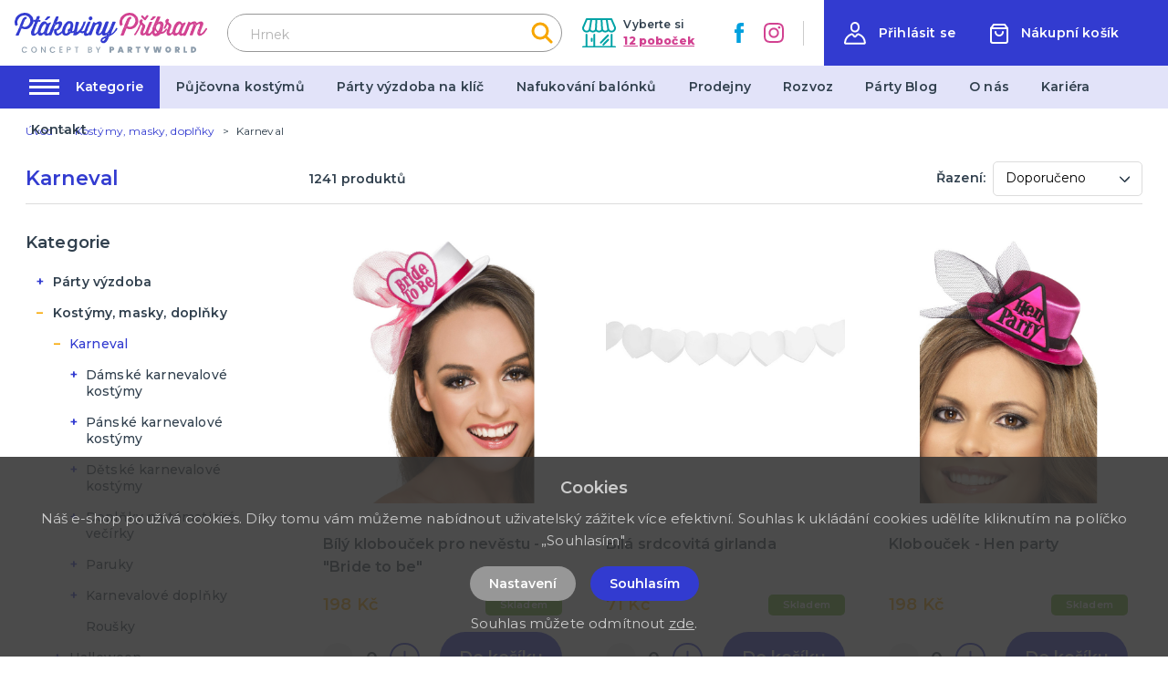

--- FILE ---
content_type: image/svg+xml
request_url: https://ptakoviny-pribram.cz/img/logo-pb-claim.svg
body_size: 9934
content:
<svg xmlns="http://www.w3.org/2000/svg" width="400" height="81.621" viewBox="0 0 400 81.621"><g transform="translate(-26.2 -13.6)"><g transform="translate(41.033 82.572)"><g transform="translate(0 0)"><path d="M8.1,11.829a4.763,4.763,0,0,1,.791-2.964,7.585,7.585,0,0,1,2.174-2.174A5.577,5.577,0,0,1,14.029,5.9a6.662,6.662,0,0,1,3.36.988,5.632,5.632,0,0,1,2.174,2.569H17.191a2.363,2.363,0,0,0-1.383-1.383,2.937,2.937,0,0,0-1.779-.4,3.339,3.339,0,0,0-1.976.593,2.455,2.455,0,0,0-1.581,1.186,4.694,4.694,0,0,0-.593,2.372A3.55,3.55,0,0,0,10.472,14a5.327,5.327,0,0,0,1.383,1.581,3.813,3.813,0,0,0,1.976.593,3.946,3.946,0,0,0,1.779-.4A2.657,2.657,0,0,0,16.8,14.4h2.372a4.674,4.674,0,0,1-2.174,2.569,6.125,6.125,0,0,1-3.36.988,4.763,4.763,0,0,1-2.964-.791A5.741,5.741,0,0,1,8.5,14.991,15.36,15.36,0,0,1,8.1,11.829Z" transform="translate(-8.1 -5.505)" fill="#8d9dac"/><path d="M23.929,17.758a5.146,5.146,0,0,1-2.964-.791,5.741,5.741,0,0,1-2.174-2.174A5.146,5.146,0,0,1,18,11.829a4.763,4.763,0,0,1,.791-2.964,7.585,7.585,0,0,1,2.174-2.174A5.577,5.577,0,0,1,23.929,5.9a4.763,4.763,0,0,1,2.964.791,5.741,5.741,0,0,1,2.174,2.174,5.577,5.577,0,0,1,.791,2.964,6.258,6.258,0,0,1-.791,3.162,5.741,5.741,0,0,1-2.174,2.174A5.345,5.345,0,0,1,23.929,17.758Zm0-1.581a3.339,3.339,0,0,0,1.976-.593A3.661,3.661,0,0,0,27.289,14a4.5,4.5,0,0,0,.593-2.174,3.984,3.984,0,0,0-.593-2.174,2.742,2.742,0,0,0-1.383-1.581,3.813,3.813,0,0,0-1.976-.593,3.339,3.339,0,0,0-1.976.593,3.661,3.661,0,0,0-1.383,1.581,3.55,3.55,0,0,0-.593,2.174A3.55,3.55,0,0,0,20.569,14a5.327,5.327,0,0,0,1.383,1.581A3.339,3.339,0,0,0,23.929,16.177Z" transform="translate(1.565 -5.505)" fill="#8d9dac"/><path d="M37.984,17.56H36.008l-5.731-8.7v8.7H28.3V5.9h1.976l5.731,8.7V5.9h1.976Z" transform="translate(11.621 -5.505)" fill="#8d9dac"/><path d="M37.5,11.829a4.763,4.763,0,0,1,.791-2.964,5.741,5.741,0,0,1,2.174-2.174A5.577,5.577,0,0,1,43.429,5.9a6.662,6.662,0,0,1,3.36.988,5.632,5.632,0,0,1,2.174,2.569H46.591a8.6,8.6,0,0,0-1.186-1.383,2.937,2.937,0,0,0-1.779-.4,3.339,3.339,0,0,0-1.976.593,3.661,3.661,0,0,0-1.383,1.581,3.984,3.984,0,0,0-.593,2.174,3.984,3.984,0,0,0,.593,2.174,5.328,5.328,0,0,0,1.383,1.581,3.813,3.813,0,0,0,1.976.593,3.946,3.946,0,0,0,1.779-.4A2.657,2.657,0,0,0,46.591,14.6h2.372a4.674,4.674,0,0,1-2.174,2.569,6.125,6.125,0,0,1-3.36.988,4.763,4.763,0,0,1-2.964-.791,5.741,5.741,0,0,1-2.174-2.174A6.983,6.983,0,0,1,37.5,11.829Z" transform="translate(20.603 -5.505)" fill="#8d9dac"/><path d="M49.579,7.481v3.557h4.15v1.383h-4.15v3.557h4.545V17.56H47.8V5.9h6.324V7.481Z" transform="translate(30.659 -5.505)" fill="#8d9dac"/><path d="M63.8,9.36a3.723,3.723,0,0,1-.4,1.581,4.566,4.566,0,0,1-1.383,1.383,4.28,4.28,0,0,1-2.372.4H57.476v4.743H55.5V6h3.953a6.1,6.1,0,0,1,2.174.4A8.6,8.6,0,0,1,63.01,7.581,2.414,2.414,0,0,1,63.8,9.36Zm-4.15,1.976a3.061,3.061,0,0,0,1.581-.4,1.539,1.539,0,0,0,.593-1.383A1.927,1.927,0,0,0,59.65,7.581H57.476v3.755Z" transform="translate(38.176 -5.407)" fill="#8d9dac"/><path d="M71.8,6V7.383H68.641V17.462H66.862V7.383H63.7V6Z" transform="translate(46.181 -5.407)" fill="#8d9dac"/><path d="M84.024,11.534a2.716,2.716,0,0,1,1.581.988A3.188,3.188,0,0,1,86.2,14.3a3.723,3.723,0,0,1-.4,1.581,4.286,4.286,0,0,1-1.383,1.186,5.847,5.847,0,0,1-1.976.4H77.7V6h4.545a5.847,5.847,0,0,1,1.976.4,3.545,3.545,0,0,1,1.383.988A3.723,3.723,0,0,1,86,8.964a2.244,2.244,0,0,1-.593,1.581A3.545,3.545,0,0,1,84.024,11.534Zm-4.348-.791h2.372a2.3,2.3,0,0,0,1.383-.4,1.409,1.409,0,0,0,.593-1.186,1.2,1.2,0,0,0-.593-1.186,2.856,2.856,0,0,0-1.383-.4H79.676Zm2.569,5.138a3.723,3.723,0,0,0,1.581-.4,1.91,1.91,0,0,0,0-2.767,2.244,2.244,0,0,0-1.581-.593H79.676v3.755Z" transform="translate(59.849 -5.407)" fill="#8d9dac"/><path d="M95.684,6l-3.953,7.312v4.15H89.755v-4.15L86,6h2.174l2.569,5.534L93.51,6Z" transform="translate(67.953 -5.407)" fill="#8d9dac"/><path d="M110.084,9.95a3.339,3.339,0,0,1-.593,1.976,2.742,2.742,0,0,1-1.581,1.383,4.7,4.7,0,0,1-2.372.593h-1.383v3.755H100.4V5.8h5.138a4.649,4.649,0,0,1,3.36,1.186A4.022,4.022,0,0,1,110.084,9.95Zm-4.941.988a1.048,1.048,0,0,0,1.186-1.186,1.048,1.048,0,0,0-1.186-1.186h-.988v2.174h.988Z" transform="translate(82.011 -5.602)" fill="#8d9dac"/><path d="M117.3,15.879h-3.953l-.593,1.779H108.8L113.148,5.8H117.5l4.348,11.858h-3.953Zm-.791-2.767-.988-3.36-.988,3.36Z" transform="translate(90.212 -5.602)" fill="#8d9dac"/><path d="M125.129,17.658l-2.174-4.15h0v4.15H119.2V5.8h5.534a4.215,4.215,0,0,1,2.372.593,5.327,5.327,0,0,1,1.581,1.383,3.339,3.339,0,0,1,.593,1.976,3.984,3.984,0,0,1-.593,2.174,3.91,3.91,0,0,1-1.976,1.383l2.569,4.545h-4.15Zm-2.174-6.719h1.383c.4,0,.593,0,.791-.2s.2-.4.2-.791,0-.593-.2-.791-.4-.2-.791-.2h-1.383Z" transform="translate(100.365 -5.602)" fill="#8d9dac"/><path d="M137.979,5.8V8.764h-3.162v8.893h-3.755V8.764H127.9V5.8Z" transform="translate(108.859 -5.602)" fill="#8d9dac"/><path d="M148.653,5.8l-4.15,8.3v3.557h-3.755V14.1L136.4,5.8h4.348l1.976,4.348L144.5,5.8Z" transform="translate(117.157 -5.602)" fill="#8d9dac"/><path d="M163.691,5.8l-2.767,11.858h-4.545L155,10.938l-1.383,6.719h-4.743L146.3,5.8h3.953l.988,7.51,1.581-7.51h4.15l1.581,7.51,1.186-7.51Z" transform="translate(126.823 -5.602)" fill="#8d9dac"/><path d="M165.126,17.953a5.8,5.8,0,0,1-3.162-.791,5.741,5.741,0,0,1-2.174-2.174,5.8,5.8,0,0,1-.79-3.162,5.8,5.8,0,0,1,.79-3.162,7.585,7.585,0,0,1,2.174-2.174,5.8,5.8,0,0,1,3.162-.791,4.763,4.763,0,0,1,2.964.791,5.741,5.741,0,0,1,2.174,2.174,5.8,5.8,0,0,1,.79,3.162,5.8,5.8,0,0,1-.79,3.162,5.741,5.741,0,0,1-2.174,2.174A5.577,5.577,0,0,1,165.126,17.953Zm0-3.557a1.926,1.926,0,0,0,1.779-.791,2.951,2.951,0,0,0,.593-1.976,3.339,3.339,0,0,0-.593-1.976,2.505,2.505,0,0,0-1.779-.791,1.926,1.926,0,0,0-1.779.791,2.951,2.951,0,0,0-.593,1.976,3.339,3.339,0,0,0,.593,1.976A1.926,1.926,0,0,0,165.126,14.4Z" transform="translate(139.221 -5.7)" fill="#8d9dac"/><path d="M175.129,17.658l-2.174-4.15h0v4.15H169.2V5.8h5.534a4.215,4.215,0,0,1,2.372.593,5.328,5.328,0,0,1,1.581,1.383,3.339,3.339,0,0,1,.593,1.976,3.984,3.984,0,0,1-.593,2.174,3.91,3.91,0,0,1-1.976,1.383l2.569,4.545h-4.15Zm-2.174-6.719h1.383c.4,0,.593,0,.79-.2s.2-.4.2-.791,0-.593-.2-.791-.4-.2-.79-.2h-1.383Z" transform="translate(149.179 -5.602)" fill="#8d9dac"/><path d="M181.857,14.891h3.755v2.767H178.3V5.8h3.557Z" transform="translate(158.064 -5.602)" fill="#8d9dac"/><path d="M190.841,5.8A5.388,5.388,0,0,1,194,6.591a5.741,5.741,0,0,1,2.174,2.174,5.577,5.577,0,0,1,.791,2.964,4.763,4.763,0,0,1-.791,2.964A5.741,5.741,0,0,1,194,16.867a5.8,5.8,0,0,1-3.162.791H185.9V5.8Zm-.2,8.7a2.951,2.951,0,0,0,1.976-.593,3.019,3.019,0,0,0,.79-1.976,2.292,2.292,0,0,0-.79-1.976,2.951,2.951,0,0,0-1.976-.593h-.79v5.336h.79Z" transform="translate(165.483 -5.602)" fill="#8d9dac"/></g></g><g transform="translate(26.2 13.6)"><path d="M33.117,18.738l.791-.4.791-.791h.2l.4-.4h.4l.2-.2h.2v-.2h.2l.2-.4.791-.2.2-.2.791-.2.593-.4,1.581-.593,1.581-.4h.4l.4-.2h.791l1.779-.4,1.581-.2,1.581.2,1.779.2,1.581.2,1.779.4,1.581.593.593.2.4.4h.2v.2h.2v.2h.2v.2l.791.2,1.186.988h.2l1.186,1.383,1.186,1.186.4.4.4.2.2.4.4.2.593.988.593,1.581.2.4.2.593.2.2.2,1.779.4.988v.791l.2.2V30.6l-.2,1.779-.4,1.581v.593l-.2.2-.2.791-.988.593-.4,1.581-.2.4-.4.4-.2.4-.988,1.186-.2.2-.2.4L59.8,41.861l-1.186,1.186-1.186,1.186-.593.593-.791.2-.4.4-1.383.593h-.2l-.4.2h-.593l-.2.2-1.383.4-.791.2-.791.2L48.137,47H46.358l-1.779-.4h-.4L43,46.011l-1.581-.4h-.593l-.593.593-.593,1.383-.4.4-.4,1.581-.4,1.186-.791,1.581-.593,1.581-.2.593-.2.2-.593,1.581-.2.4v.4l-.4.791v.2l-.4.791-.4.593-.791.4-.791.2H29.56l-.593-.2-.4-.791.2-.791.4-.988h.2l.2-.791h.2v-.4l.4-.791v-.4h.2v-.2h.2v-.2h.2v-.2h.2l.2-.791.791-1.383.4-.593.2-.988.593-1.383.593-1.383.2-.593.593-1.383.4-.4.4-1.186.4-.4.4-1.186.2-.4v-.2l.2-.2v-.4l.4-.791.4-1.581.2-.593.791-1.581,1.186-3.162.593-1.186.2-.4v-.4l.791-1.581.4-.791.4-1.186.791-1.383v-.4h.2v-.2l.2-.2v-.2l.4-.2.4-.593,1.383-1.186,1.383-.988.4-.2,1.186-.4.2-.2.988-.2h.593l.988.791.2,1.186.2.593v.988l-.4.2-1.383.791h-.4l-.4.4h-.2l-.2.4-.4.2v.2h-.2l-.791,1.581-.4.988-.2.791-.2.2v.4l-.791,1.383-.593,1.581-.4,1.581-.791,1.383L43.2,38.7l-.2.2v.4l-.593,1.186v.4l.4.4v.2l1.186.2.2.2,1.581.4,1.779.2,1.581-.4,1.779-.4,1.383-.593,1.186-.988,1.383-.988.4-.2.2-.593.2-.2.2-.4.791-.988.4-1.186.2-.2v-.4h.2v-.2h.2l.4-1.581.593-1.581.2-.4V30.4l-.2-.4v-.791l-.2-.2-.2-1.779-.2-.988-.593-1.383-.988-1.186L55.449,22.1l-.4-.2-.4-.4h-.2l-.2-.2h-.2l-.2-.2h-.4v-.2l-1.383-.791-.593-.4-1.186-.2v-.2l-.791-.2-.4-.2H46.753l-1.779.2-1.779.2-1.581.593-1.186.4-.593.4-1.186.593-.2.2-1.383.988-1.186.988-.2.4-.2.4h-.2v.4l-.988.988v.4l-.2.2-.4.4h0v.2l-.2.2v.2h-.2v.2h-.2v.2h-.2v.791h-.2l-.4.988-.4,1.581-.2,1.779.2,1.779.4,1.581.2.2.2,1.186v.4l-.4.2v.2l-.4.2-.593.593-.4.2-.2.2-.4.2h-.4v.4l-.791.2-.4-.2-.791-.593-.2-.4-.2-.4h-.2l-.593-1.581-.2-1.581-.2-1.779-.2-.791.2-1.581.2-1.779.791-1.581.2-.791.4-1.581.593-.988v-.2l.2-.2v-.4l.4-.791.2-.2.2-.4.2-.2.2-.4.791-.593v-.2l1.186-1.186,1.186-1.186Zm4.545,26.482.2-.4v-.4l-.2-.2h-.4l-.2.4v.4l.593.2ZM37.465,47l.4.2.2-.4v-.4l-.593.2V47Zm.4-4.941.2.4h.2l.4-.2-.4-.2Zm.4-1.186.4.2.2-.2.2-.4-.4-.2-.4.593Zm.988,1.186h.4l.2-.4-.2-.2-.4.2v.4Zm.593.988.2-.593-.2-.2h-.2v.791Zm.4.2h.2l.2-.4-.4.2v.2Zm.2-3.162.2.2.2-.2-.2-.2-.2.2Zm.2-5.731h.2v-.4h-.2Zm1.779-2.174.2.4h.2l.2-.4-.2-.2-.4.2Zm.4,1.581H43v-.2l-.2-.2v.4Zm.988-3.162-.2-.2-.4-.2.2.4.2.2.2-.2Zm.593-.2.4-.4-.2-.593h-.2l-.2.2.2.791ZM59.2,24.272h.2v-.2h-.2Zm.593-.593.593-.4.2-.4v-.2l-.4.2-.4.4-.2.4Zm0,1.186.2.4h.4v-.4l-.2-.2-.4.2ZM61.971,30.2h.2V30h-.2Z" transform="translate(-26.2 -13.6)" fill="#323bd0"/><path d="M61.582,18.186l.2.988-.2.791-.791,1.581-.2.593L60,23.719l-.2.4v.593l.2.4h.2l.2.2h1.976l.593.2.4.593v.4l-.2.988-.4.593-.4.2h-.2l-.2.2-.791.2-1.779-.2-.791.2-.593.4-.791,1.383-.593,1.581L55.851,33.6l-.4.791v.2l-.4.791-.2,1.186-.4.4-.4,1.383-.593,1.581-.593,1.581-.2.791-.2.2L51.9,44.075l-.4.791-.4,1.186-.2.2v.4l-.4.4v.791l-.4,1.581-.2,1.779v.4l.4.791.593.2.2.2,1.383-.2.988-.593.4-.2L55.258,50.6l.988-.988,1.186-1.383.2-.2.2-.2v-.2l.4-.2.2-.791.4-.2v-.2l.4-.2.2-.4L60.4,44.47l.2-.4v-.2h.2v-.2h.2v-.2l.4-.2.2-.4.593-.988.988-.2.791.4.593.791v.791l-.2.593-.593.4-.4.4-.2.4-.2.2v.4l-.4.2v.4l-.4.791v.2l-.988.988-.988.988v.2l-.4.2v.2h-.2l-.791,1.186-.4.2-1.186.988h-.2l-.988.988-.4.2-1.186.988-1.383.791-1.383.988-1.779.4H48.143l-.988-.2-1.383-.4-.593-.4-.593-.791v-.2l-.4-.2-.2-.4-.2-.2V52.573h-.2l-.2-1.779.2-1.581v-.593l.2-.2.2-.791.2-.2.593-1.581.593-1.581.2-.791h.2v-.2h.2l.593-1.581.4-.791.593-1.581.2-.4.2-.791.4-.593v-.4l.4-.791.2-.791.4-.988.2-.2v-.2h.2l.4-1.186.2-.2v-.2l.2-.4v-.2h.2l.4-1.581.4-.988-.2-.4-.2-.4-.593-.2H48.934l-.593-.2-.4-.2-.4-.593.2-.988.2-.2.2-.4.4-.4.4-.2.2-.2.791-.2H51.7l.791-.2.791-.4.2-.4.2-.2.2-.791.2-.2.2-.791.2-.2.2-.791.4-.791.4-1.383.2-.593.2-.2.2-.4h.2v-.2l.791-.2h1.779l.4-.2H60.2l.988.2.4.988Zm-15.02,33.6h0l.4.2.2-.2v-.2h-.593v.2Zm7.51-22.134h.2v-.2h-.2Zm.593-1.976v-.4l-.2.2.2.2ZM57.432,25.1l.2-.2v-.4l-.2-.2h-.2l-.4.2.2.791.4-.2Zm-.4,1.976h0l.2-.4h-.2l-.2.2.2.2Z" transform="translate(-9.408 -10.281)" fill="#323bd0"/><path d="M75.006,35.482l-.4,1.779-.593,1.186h-.2v.2h-.2v.2h-.2v.2h-.2v.988l-.2.791L72.239,42.4l-.4,1.581-.791,1.581-.4.791-.2.791-.2.2-.4,1.581-.2.988V50.9l.2.791.2.4.4.2.2.2h.593l.791-.2.791-.4L74.215,50.7l.4-.2L75.8,49.316l.2-.2.593-.4.4-.791.791-.791.2-.4.2-.2.2-.4.2-.2.2-.4.2-.2.2-.4.4-.4v-.4l.988-1.383.4-.593.593-.791.2-.2.791.2.791.4.593.593.2.593-.4.791-.593.988-.2.2v.2l-.593.988h-.2v.2h-.2l-.2.593-.593.593-.593.4v.4l-.2.2-.2.4-.4.4v.2l-.593.2v.4L77.97,51.292l-1.186,1.186L75.4,53.664l-1.186.988h-.2v.2h-.2v.2h-.2v.2l-.988.593-1.383.2-1.581.4-.791.2-1.581-.2-.791-.2-.791-.4-1.186-1.186-.593-.791v-.4l-.791-.4-.4.2-1.383.791-1.186,1.186-.791.4-.4.4-.988.2H56.824l-.2.2-1.581.2-.791-.2v-.2h-.593v-.2h-.2v-.2h-.2v-.2h-.2v-.2l-.791-.4-.791-.593v-.2l-.2-.2-.2-.791-.2-.2-.2-1.186-.2-1.779.2-1.779.2-.791V46.351l.2-.593.2-.988.4-1.186.4-1.581.4-.988h.2l.4-1.581.4-.791.4-1.383.2-.4.2-.593.2-.2.593-1.186.4-.2.2-.791.2-.2.2-.593.4-.2.2-.4.4-.2.4-.791.2-.4.791-.988.791-.4.2-.4h.2v-.2l.593-.2.2-.2h.2l.4-.2h.4v-.2h.2l.2-.2h.2l.4-.2,1.581-.4h1.383l1.383.4v.2l.593.2.2.4.791.4.593.593.593.988.2.2.2.4.988.593h.2l.2-.2.791-.2,1.581-.791,1.581-.593,1.383-.593h.4l.791.791v.593l-.593,1.581-.2.593-.593-.593-.2.791L75.4,35.087l-.2.2-.2.2ZM53.267,50.106v.2l.4.2v.2l.593-.2.4-.2-.2-.593h-.4l-.791.4Zm1.581,1.581h.2l.2-.4-.4.2v.2Zm.4.791.4.2v-.4l-.2-.2v.2Zm.791-12.648h.4v-.2h-.2Zm8.3-6.522h-.2v.2h-.2v.2h-.2l-.2.4-.4.2-1.186,1.186-.988,1.581-.988,1.383-.2.593h-.2v.2h-.2v.4l-.2.4-.2.2-.2.791-.2.4-.4.791-.4,1.581-.593,1.383-.2.791-.4,1.779v1.779l.2.791.593.593.593.4H59l1.186-.2.2-.2h.2l.2-.2h.2l.2-.2.988-.791.988-1.186.791-.988v-.4l.593-1.581.2-.791.4-.593.2-.988.2-.2v-.2l.2-.2.593-1.779.593-1.581.593-1.581.2-.988v-.791l.4-1.383-.4-.791L67.1,33.11l-.791-.2h-.988l-.988.4Zm-.2-2.174v-.2l-.2-.2-.2.2.4.2Zm.791,18.972.4.2.4-.4-.2-.2h-.4l-.2.4Zm4.15-25.1h-.988l-1.581.2-.791-.4-.4-.2v-.593l.2-.4,1.186-1.186.4-.791,1.186-.988v-.4l.988-.988v-.2l.988-1.186h.2l.2-.2.791-.2h1.779l1.383-.2,1.383.2.4.791v.4l-.4.791L74.808,20.66l-1.581.988-1.186.988-.791.791-.791.4h-.2l-.2.4-.988.791Zm-3.36,28.458.4-.791-.2-.2-.2-.2-.2.4v.4l.2.4Zm.2-5.138v.2h.2l.4-.2-.2-.2-.4.2Zm.4-.988.2.2.4-.2.4-.593-.2-.2h-.4l-.4.2v.593Zm.4,4.743.4-.2v-.4l-.2-.2-.2.791Zm1.186.593h0l.2-.593.2-.2h-.2v.2l-.4.2.2.4Zm1.779-8.7.2-.4-.2-.2-.2.2v.2l.2.2Zm.593-4.545h0v-.4l-.2-.2-.2.4.2.2Zm1.383-3.755.2-.4-.2-.2-.2.4.2.2Zm.2-.988.4.2h.2v-.2l-.2-.2-.4.2Zm.4,1.581.4-.2v-.4l-.2-.2-.2.791Zm.2,1.779.2-.4h-.2v.4Z" transform="translate(-2.476 -9.988)" fill="#323bd0"/><path d="M78.9,29.355h.988l1.383-.791h.4l.2-.4,1.581-.4.988-.2.791-.2h.791l1.581.593,1.581.791.593,1.186.4,1.779.2.791L89.766,33.9l-.4,1.383-.4,1.581h-.2l-.2.593-.4.791L87.2,39.632l-.2.4-.2.791L85.615,42,84.43,43.387l-.2.2h-.2l-.2.593-1.581.791h-.4l-.2.2-1.779.791-.4.4h-.2l-.2.4-.2.2-.2.791.2,1.581.2.988.2.2v.4l.2.2.2.4.593.593.4.2h0l1.581-.2h.2l.2-.2,1.581-.4.2-.2.4-.2.593-.593,1.383-.988.2-.2h.2v-.2l1.383-.988.791-.791v-.4l.4-.2.2-.4.2-.2v.2l.4-.4.2-.4.593-.4v-.2l.4-.2.4-.593.2-.791.2-.2.791-1.383.2-.4.4-.2.791-.2.4.2.791.593.4.791-.4,1.186-.2.2-.2.4.2.2-.2.4-1.186,1.383-.988,1.383-.593.593-.593.4-.2.4-.2.2-.593.791-1.383,1.186L88.58,52.478,87.2,53.664l-1.186.988h-.4l-.4.2h-.2l-1.186.4v.4l-1.581.4-1.581.4H79.291v-.2H78.5l-1.383-.593-.593-.2-.593-.593-.791-1.186-.593-.593v-.2h-.2v-.2h-.2v-.4h-.2v-.2h0l-.2-.593-.4-1.581-.2-.791V45.561l.2-.2.2-.791.4-.593.4-.4.2-.2h.2l.593-.2,1.779-.2.791-.2.791-.4,1.383-.988.4-.2.2-.4.593-.4v-.4l.2-.2.4-.791.2-.4.4-1.581v-.2h.2l.2-.4v-.4l.2-.2.2-1.581v-.4l-.4-.791-.2-.2H80.872l-.593.2-.791.4-1.581.791-1.186.791v.2l-.791.593-.593.988-.2.4-.2.4v.2L73.56,41.015l-.2.593-.2.4V42.6l-.2.593-.2.2v.4l-.2.2-.2.4-.2.2v.4l-.2.2v.4l-.2.4-.593,1.581-.2.791h-.2l-.2.791-.4.4-.593,1.581-.2.4v.2h-.2v.4l-.4.791-.4,1.581v.2l-.4.2v.4l-.4.2-.2.4-1.581.2H63.283l-.791-.2-.593-.4V54.257l.593-1.581.4-1.186.2-.988.2-.2h0l.2-.2v-.2h.2v-.2h.2v-.2h.2v-.2h0l.4-1.186.2-.4.4-1.581.593-1.581v-.2l.2-.2.593-1.383.4-.988h.2l.2-.791.4-.791v-.2h.2v-.2h.2v-.2h0v-.2h0v-.2h.2v-.2h.2v-.2h.2l.4-1.581.2-.593.2-.2v-.2l.4-.593.2-.4v-.4l.791-1.581.2-.791.2-.4.2-.4.2-.2v-.4l.2-.2v-.593l.2-.4.4-.4V28.96l.4-.791.2-.4.4-1.383.593-1.581.593-1.186.2-.593.2-.2.2-.4.2-.2v-.2h.2l.4-1.581.593-.988.4-.791.593-.791.4-.2.791-.2h1.186l1.581-.2.4.2.4.4v.2h.2v.791l-.2.791-.2.988-.2.4-.2.4v.2l-.2.4-.4,1.581-.593,1.581-.2.2-.2.593-.4.593-.2.4-.2.2-.4,1.383v.791ZM70.991,43.387h.4l.2-.4-.2-.2-.4.2v.4ZM72.77,36.47v-.2l-.2-.2-.2.2.4.2Zm.593-2.174.4-.2v-.2l-.2-.2-.2.593Zm.988-2.569.4-.2v-.4h-.791v.2l.4.4Zm.2.988v.2l-.2.2-.2.4.2.791h.791v-.4l-.4-.2-.2-.2.988-.593.2-.4-.4-.2-.791.4Zm-.2-2.174h.2l.2-.2h-.2l-.2.2Zm.2-.593.4.2v-.2l.4-.593-.2-.2v.2l-.593.593Zm.593,17.391v-.2l-.2-.2-.2.2.4.2Zm.791-17.787h.2v-.2h-.2Zm.791,17.787h.2l.2-.4-.2-.2h-.2l-.2.2.2.4Zm6.522-7.51.2.2h.2l.2-.2-.2-.2-.4.2Zm2.767-5.336.2-.4-.4-.2.2.593Zm1.976-.988v-.2l-.2-.2-.2.4Z" transform="translate(8.653 -9.988)" fill="#323bd0"/><path d="M77.186,38.406V37.022l.4-.791.4-1.581.791-1.581.593-.791v-.2l.593-.988.4-.4.2-.4.2-.2v-.4l.791-1.383.593-.4.2-.4L83.51,26.35l.988-1.186.4-.2.791-.791h.2v-.2h0v-.2h.2l.2-.2.593-.2,1.383-.791.791-.2,1.581-.2H92.4l1.581.2,1.383.4v.2l.791.4,1.186,1.186.4.4.2.4.2.2.2.791.2.2.4,1.383.2.2.2,1.581v1.779l-.2,1.581v.791l-.2.4-.2.791-.4,1.581-.4,1.581-.2,1.581-.791,1.581-.2.791.2.4.4.2.4.2.988-.4,1.186-.593.791-.4.593-.593.4-.2,1.186-1.186.4-.593.988-1.581.4-.593.4-.2h.988l.791.4.4.4.2.791-.2.791-.988,1.383-.593.4v.2l-.791.988-.791.4-.988.988h-.2v.2l-.791.4-.791.791-.4.2-.2.4-.988.2-1.186.593h-.593v.2h-.791l-.791.2H94.379l-.593.2L92.6,47.892l-.791.988h-.2l-1.186.791-1.383.791-1.581.791-1.779.4-.791.2H83.312l-1.779-.4-1.581-.593-.988-.593-1.383-1.186-.2-.2v-.4l-.4-.4v-.2l-.2-.2-.2-.593-.4-1.779L76,43.939v-.791l.2-1.581.2-1.779.2-.593.4-.4.2-.4Zm3.162,4.15.2-.4-.4-.2h-.593v.2l.2.4Zm.791-3.755.4.2.2-.2v-.2l-.2-.2-.4.4Zm.988-5.731-.593-.2v.2l.4.2.2-.2Zm8.3-5.929-.4.2h-.2l-1.383,1.186-.4.2-.2.791-.4.4v.2l-.593.791-.2.2v.2l-.4.4-.2.4-.2.2v.4l-.791,1.383L84.3,35.639l-.593,1.186-.2.791L82.917,39.2l-.4,1.779-.4,1.581V45.52l.4.791.593.593.791.4.4.2,1.186-.2.4-.4.4-.2.791-.4,1.186-1.383.2-.791v-.791l-.593-1.779v-.791l.2-.988.2-.2.2-.4.4-.2v-.2l.791-.593.791-.4.791-.2.4-.2.593-.791.593-1.581.4-1.581.4-1.581.2-1.581-.2-1.779-.4-.791-.593-.4-.988-.4h-.4l-.2.2Zm-7.905,7.51h.2l.2-.2v-.4l-.4-.2v.791Zm8.3,11.462v-.4h-.4v.2l.4.2Zm1.186-3.36v.2l.4.2.2.2-.2.2v.4l.593.2.2-.2v-.2l-.4-.791v-.2l.2-.2v-.2l-.988.4Zm1.383-1.383h.2l.2-.2-.2-.2-.2.4Zm.2-1.186h.2v-.4l-.2.4Zm.988,3.953v-.4h-.4v.2l.4.2Zm0-3.162h.2l.2-.2.4-.2v-.2l-.593.2-.2.4Z" transform="translate(22.419 -5.204)" fill="#323bd0"/><path d="M113.294,22.8l.4.791-.2.2-.2,1.779-.593,1.581-.2.791h-.2l-.2.988h-.2l-.593,1.581-.791,1.383-.2.4h-.2v.4l-.2.4-.4,1.186-.593,1.383v.2l-.593.593v.4l-.2.2v.2l-.4.2v.2h.2v.2l-.2.2v.2l-.2.2v.2l-.4.2-.2.4-.791.791-.593.791-.2.593.2.4.593.4.988.2.988-.2,1.581-.4.791-.4h.2l.4-.4h.4l.593-.4.988-.988.2-.4,1.186-1.186.988-1.186.593-.593h.4l.791.2.593.593.2.4.2.2v.4l.2.2-.791,1.581-.988,1.383-.593.593-.2.4-.593.4-.4.593-.593.4-1.383.988-.2.2h-.4l-.4.2-.791.4-1.186.791-1.779.2-1.581.2h-.791l-.4-.2-1.383-.4-1.581-.791h-.791v.2h-.2l-.2.2h-.4l-.2.2-.4.2-.2.593-.4.2-.593.593-.791.4-.593.593-.593.4-.2.4H96.3l-1.581.988-.593.4-.791.2-1.581.2H89.974l-1.383-.2-.791-.791.2-1.581.4-.791.2-1.581.4-1.779.4-1.779.2-1.581.2-.791.4-1.581.4-1.779.4-1.581.4-1.581.2-1.779.4-1.779.4-1.581.2-1.581.4-1.779.4-1.186.593-.593.791-.2h.791l1.779.2h.791l.791.2.4.2.2.791v1.779l-.4,1.581-.4,1.383-.2.2-.4.593-.2.2v.4l-.2.2-.2,1.581-.4,1.581-.4,1.779-.2.4-.4,1.581-.2,1.186.2.2-.2,1.581-.4,1.779v.791l.4.593h.2l.791-.4,1.186-.988,1.186-1.186.593-.593.4-.2.593-.791.2-.4,1.186-1.186.593-.593.2-.4.2-.2.2-.4.4-.4.2-.4v-.4l.791-1.383.2-.2v-.2l.593-1.186.2-.2v-.2h.2l.2-.593.2-.2.2-.4.2-.2v-.2l.4-.988.593-1.779.593-1.186.2-.791.2-.4v-.791l.4-.791.593-.593.791-.2,1.779-.2h.791l.2.2ZM91.555,45.327l.2.2h.2l.2-.2-.2-.2-.4.2Zm.2-2.372h.791l.2-.2h-.4l-.4-.2-.2.2v.2Zm0,.988.4-.593h-.2l-.4.2.2.4Zm1.383,1.383h0v-.4l-.4-.2v.4l.4.2Zm1.976-13.439-.4-.2v.2l.2.2.2-.2Z" transform="translate(33.939 -4.813)" fill="#323bd0"/><path d="M113.227,28.862l-.4,1.186h-.2l-.593,1.581-.4,1.581-.2.2v.4l-.2.2-.4,1.186h-.2l-.2.791-.2.2-.593,1.581-.2.593h-.2l-.4,1.186-.593.791v.2h-.2v.2h-.2l-.2.791-.4,1.581-.2.2-.593,1.581-.4.988-.2.2v.4l-.2.2-.2.988h-.2l-.4,1.581-.2.988V51l.593.791.791.4,1.383-.2,1.186-.791.593-.791.593-.4.593-.593.2-.4.593-.593.988-1.383.988-1.186.2-.4.4-.2.2-.4.2-.2.2-.4.791-.988.2-.791.4-.4v-.2l.593-.593.988-.2.791.4.4.4.2.4-.2.988-.791,1.581-.4.593v.4l-.2.4-.2.2v.2l-.4.4v.2h-.2l-.2.4-.2.2-.2.4-.593.4-.2.4-.2.2v.2l-.4.593h-.2l-.4.791-1.186,1.186-1.186,1.186v.2l-.4.2-.4.4h-.2l-1.383,1.186-.593.593h-.4v.2h-.2l-1.581.593-.791.2h-1.779l-.988.2-.2-.2h-.593l-.988-.4-.4-.2-.4-.791-.4-.4v-.791L98.8,52.775l.593-.593V50.6l.2-1.779.4-1.383v-.593h.2l.2-.791.593-1.581.593-1.581.2-.2.593-1.383.2-.791.2-.4.2-.593.2-.2.2-.791.2-.2v-.2l.2-.2v-.4l.4-.791.4-1.581.2-.593h.2l.593-1.581.791-1.581.791-1.581.4-.988.593-.593.593-.2h3.755l.593.2.4.2-.2.4ZM101.567,50.8l.2.4.4.2.2-.2V51l-.2-.2Zm2.174-1.976h0l-.4.2v.2l.4-.2.2-.4v-.2l-.2-.4h-.2l.2.791Zm2.569-10.079v-.2l-.2-.2-.2.2v.2ZM107.5,37.36v-.4l-.4-.2v.2l.4.4Zm9.289-14.822h0l-.2.4-.4.593v.2l-1.383.988-.4.2-.4.4h-.791l-1.779-.4-.593-.4-.4-.4v-.4l-.2-.2-.791-1.581-.2-.791.2-.988.4-.791.4-.4.791-.988,1.186-.4.791-.2.988.2.791.2.791.4.593.593.4.791.2.593.2,1.779v.593Z" transform="translate(44.678 -9.89)" fill="#323bd0"/><path d="M126.427,47.2h.2l.988-.4h.2v-.2h.2v-.2h.2v-.2h.2v-.2h.2l.593-.593h.2l1.186-1.186.2-.2.4-.593.988-.988v-.2l.593-.593.2-.4,1.186-1.383.988-1.186.2-.2v-.4l.2-.2.791-1.581.593-.791,1.581.4.2.2h.4l.4.593v.791L138.68,39.1l-.593,1.186-.4.2-.791,1.383-.988,1.383-.593.791-.4.2-.2.4-1.186,1.186L132.356,47.2l-.4.2-.4.791h-.4l-.2.4h-.2v.2l-.791.4L129,49.97l-1.581.4-1.186.4h-1.779l-1.581-.2-.791-.2-.593-.4-.791-.593-.593-.988-.4-.4-.2-1.581-.2-.988.2-1.779.2-.988.4-1.581.4-1.581.2-.4.2-.2v-.4l.4-.593.2-.2v-.2h.2l.4-1.383.4-.988h.2v-.2l.4-.593.593-1.581.2-.791.4-.791.2-.593h.2v.79l.2-.593.2-1.779v-.2l-.791-.791-.791-.2-1.779.4-1.581.791-1.186.988-.593.791-.593.4-.4.593-.4.791-.2.988h-.2l-.2.791-.4.593-.2.791-.593,1.581L114.57,38.9l-.593,1.383-.2.2-.593,1.581-.593,1.581-.2.791-.4.791-.593,1.581-.593,1.581-.791,1.383-.593.593-.593.2-1.779.2-.791-.2-.4-.2h-.988l-.988-.2-.2-.791.4-1.581.593-1.383.791-1.581.791-1.581.2-.4.2-.4.2-.791.4-.791.2-.791.593-1.383.593-1.581.791-1.581.593-1.581.593-1.581.593-1.581.593-1.383.593-1.581.593-1.581.593-1.383.4-.593.593-.4h.4l.791.2.2.2.988.4.2.2h.2v.2l1.581.791h.593l.791-.4,1.383-.988,1.186-.593h.2v-.2h.2v-.2l1.581-.4,1.581-.4.988-.2h.988l.791.2.791.4,1.186,1.186.2.2.4,1.383.2.791v.791l-.4,1.779L131.17,31l-.4,1.383-.2.2-.4,1.186-.2.4-.4,1.581-.2.593-.4.4v.4l-.593,1.383-.4.791-.2.2-.4,1.186h-.2v.4l-.2.4-.2.4-.2.2-.4,1.581-.4,1.581h-.2V47.6l.79-.4ZM112.593,37.125h.4v-.4h-.2Zm1.779-7.51v-.2l-.2-.2h-.4v.2l.2.2Zm1.186-1.383.2.2.2-.2-.2-.2-.2.2Zm8.3,11.462h.2v-.2l-.2-.2Zm.791-3.557v.4h.2l.4-.2v-.4l-.593.2Zm0,7.115h.2l.2-.2-.2-.2h-.2v.4Zm2.372-11.66v-.2l-.2-.2v.4Zm.791-4.743h.4l.2-.2.593-.2.2-.2-.2-.2-.593.2-.593.593Zm.988,2.372.2-.2-.2-.4-.2-.2h-.2v.4l.2.2.2.2Zm.593-2.767v-.2l-.2-.2v.2l.2.2Z" transform="translate(49.462 -4.911)" fill="#323bd0"/><path d="M136.956,47.9l.4.2,1.581-.791,1.581-.988.4-.2.2-.4.4-.2.593-.593,1.186-.988,2.174-2.569.988-1.383.79-1.186.2-.4.2-.4v-.4l.593-.593.4-.791.593-.593h.4l.791.2.4.2.593.791.2.791-.2.4-.593.791-.4.593-.2.988-.4.4-.2.4h-.2v.2l-.4.2-.2.4-.593.4-.988,1.186-.988,1.186-1.186,1.186-1.186,1.186-1.186.988-.79.4-1.186.988-.593.4-.593.2-1.383.791-1.581.791-.4.2-.4.2-.4.2-.593.4-.593.593-.4,1.186L133,55.8l-.4,1.186-.4.791v.4l-.2.4-.2.4-.2.4-.2.593-.4.593-.2.4-.2.2-.988,1.383-.988,1.383-.593.791h-.2l-.2.2h-.4l-.4.4-1.383.791-.791.4-1.581.2h-.988l-.791-.2-1.581-.4-.4-.2-.791-.4L117.391,64.3l-.4-.791-.2-.791-.2-1.779v-.4l.2-.2.2-.791.791-1.383.4-.4v-.2l1.186-1.186.4-.4h.2l.4-.593,1.581-.791,1.581-.791,1.581-.593.4-.2.2-.2,1.581-.593.791-.4.593-.593.593-.791v-.4l-.2-.2-.4-.2-1.186.593-.791.4-.4.2-.2.2-1.581.2h-.988l-1.779-.2-.4-.2v-.2h-.2l-.593-.593h-.2l-.791-1.383h-.2l-.593-1.581.2-.593-.2-1.779.4-1.779v-.4l.2-.2v-.4l.4-.593.2-.593.2-.2.2-1.383.2-.2.593-1.581.593-1.581.791-1.581.593-1.581.593-1.581.593-1.581v-.2h.2v-.4l.4-.4v-.2l.2-.2.4-1.581.593-1.581h.2v-.2h.2l.2-.791h.2v-.2l.791-.791,1.383-.4h2.174l.988.2.593.2.791.593v.4L133,25.169l-.2.988-.2.4-.2.791-.2.2v.2l-.2.2-.4,1.186-.2.4v.593l-.593,1.581-.593,1.581-1.186,2.964-.2.4-.4.791L127.865,39v.2l-.2.2v.4l-.4.791-.2.2-.4,1.779-.4.791-.2,1.779v.4l.4.593.791.2,1.779-.4.2-.2.593-.2.988-1.383.791-.593.2-.4.593-.593v-.2l.988-1.383.2-.4.2-.2.4-.791.593-.593.2-.4.2-.2v-.2l.4-.593v-.593l.4-.791.2-.2v-.593l.4-.988h.2l.2-.593.4-.4.4-.593.4-1.581.593-1.581.2-.791.791-1.581.79-1.581.4-1.581.2-.4.593-.593.79-.2h1.779l1.383-.2.988.2.79.4.4.4v.4l-.2.791-.791,1.581-.2.4-.2.2v.2l-.79,1.581-.593,1.581-.2.4-.2.4-.2.791-.4.593-.4.791-.2,1.383-.593,1.186-.593,1.581L141.5,39.2l-.79,1.581-.593,1.581-.2.791-.4.791-.4,1.581-.2.2-.2.791-.593.988-1.186.4Zm-11.462,8.7-1.581.791-1.186.593-.593.4-.2.2-.4.2-.593.593-.2.4-.4.4-.2.593.2.593.2.4.593.4h.988l.791-.4.593-.4,1.186-1.186.988-1.383.791-1.383v-.4l-.593-.4Zm-4.15-10.079h.2v-.2h-.2Zm1.779-7.312h.2V39h-.2Zm.593,2.174.2-.2v-.2l-.4-.2-.2.2v.2l.4.2Zm.988-3.755h.593v-.2H124.7Zm3.162-9.881v-.2l-.2-.2v.2l.2.2Zm.988,25.692.2.4-.4.593.2.4.4.2v-.2l.4-.4h-.2v-.593l-.2-.2-.4-.2Zm-.2,1.779h.2v-.2h-.2Zm.2,4.545h.2v-.4l-.2-.2h-.2l-.2.2.4.4Zm.988-4.545v.2h.2v-.4l-.2.2Zm.79-1.581v-.4l-.4-.2h-.2l.2.4.2.2Zm1.186-6.719-.4-.2h-.2l-.2.4-.4.2v.2l.2.2.593-.4.988-.2.2-.2-.2-.2-.593.2Zm-.791-.791h0v-.4l-.4-.4-.2.4.2.2.4.2Zm-.4,9.091.2.2.2-.2-.2-.2Zm1.383-4.743-.2-.4h-.2v.2l.4.2Zm0,.988.2-.2-.2-.2-.2-.2-.2.2.4.4Zm.2,2.569.2-.4v-.4h-.4l-.2.2-.2.2.2.2Zm-.2-8.1.2-.2-.2-.2h-.2v.2l.2.2Zm1.383,3.162-.2-.4h-.4l-.4.2v.2l.4.2v.2l-.2.4.791.4.4-.2.2-.4v-.2l-.2-.2h-.4Zm-.791-3.162.2.4.4.2.2-.4v-.2ZM133.4,47.3V47.9h.2l.4-.2.2-.791.2.2.2-.2v-.593l-.2-.2v.2l-.2.2-.79.791Zm.2,3.755h.2v-.2h-.2Zm.593-5.731.4.2h.2l.2-.4-.2-.2h-.2v.2l-.4.2Zm.593,3.162h.2l.2-.2v-.2l-.2-.2h-.2v.593Zm.988-8.7.2-.2v-.2h-.2l-.2.2.2.2Zm.593,3.36h.2l.2-.2-.2-.2h-.2v.4Zm1.383-6.917v-.2l-.2-.2h-.593v.2l.4.2Zm.4,1.383.4-.2.2-.2v-.2h-.593v.593Zm1.186-5.929h.2l.2-.4h-.2l-.2.4Zm.4.593.2.4.4-.2.2-.2v-.2l-.791.2Zm.4-2.767h.4v-.2l-.4-.2Z" transform="translate(62.056 -4.813)" fill="#323bd0"/><path d="M143.515,18.738l.79-.4.79-.791h.2l.4-.4h.2l.2-.2h.2v-.2h.2l.2-.4.79-.2.2-.2.79-.2.593-.4,1.581-.593,1.581-.4h.4l.4-.2h.79l1.779-.4,1.581-.2,1.581.2,1.779.2,1.581.2,1.779.4,1.581.593.593.2.4.4h.2v.2h.2v.2h.2v.2l.791.2,1.186.988h.2l1.186,1.383,1.186,1.186.4.4.4.2.2.4.4.2.593.988.593,1.581.2.4.2.593.2.2.2,1.779.4.988v.791l.2.2V30.6l-.2,1.779-.4,1.581v.593l-.2.2-.2.791-.4.4-.4,1.581-.593.593-.4.4-.2.4-.988,1.383-.2.2-.2.4-.988,1.186-1.186,1.186-1.383.988-.79.593-.79.2-.4.4-1.383.593h-.2l-.4.2h-.593l-.2.2-1.581.4-.79.2-.79.2-1.779-.2h-1.779l-1.779-.4h-.4l-.593-.593-1.581-.4h-.593l-.593.593-.593,1.383-.2.4-.4,1.581-.4,1.186-.79,1.383-.593,1.581-.2.593-.2.2-.593,1.581-.2.4v.4l-.4.791v.2l-.4.791-.4.593-.791.593-.79.2h-3.557l-.79-.4-.4-.791.2-.791.4-.988h.2l.2-.791h.2v-.4l.4-.791v-.4h.2v-.2h.2v-.2h.2v-.2h.2l.2-.791V51.94l.4-.593.2-.988.593-1.383.593-1.383.2-.593.593-1.383.4-.4.4-1.186.4-.4.4-1.186.2-.4v-.2l.2-.2v-.4l.4-.791.4-1.581.2-.593.79-1.581,1.186-3.162.593-1.186.2-.4v-.4l.79-1.581.4-.791.4-1.186.791-1.383v-.4h.2v-.2l.2-.2v-.2l.4-.2.4-.593,1.383-1.186,1.383-.988.4-.2,1.186-.4.2-.2.988-.2h.79l.988.791.2,1.186.2.593v.988l-.4.2-.593.791h-.4l-.4.4h-.2l-.2.4-.4.2v.2h-.2l-.791,1.581-.4.791-.2.791-.2.2v.4l-.593,1.383-.593,1.581-.4,1.581-.79,1.581-.4,1.186-.2.2v.4L153.2,40.28v.4l.4.4v.2l1.186.2.2.2,1.581.4,1.779.2,1.581-.4,1.779-.4,1.383-.593,1.186-.988,1.383-.988.4-.2.2-.593.2-.2.2-.4.79-.988.4-1.186.2-.2v-.4h.2v-.2h.2l.4-1.581.593-1.581.2-.4V30.2l-.2-.4v-.791l-.2-.2-.2-1.779-.4-.988-.593-1.581-.988-1.186-.988-1.383-.4-.2-.4-.4h-.2l-.2-.2h-.2l-.2-.2h-.4v-.2l-1.383-.791-.4-.2-1.186-.2v-.2l-.79-.2-.4-.2-1.581-.2h-.791l-1.779.2-1.779.2-1.581.4-1.186.4-.593.4-1.186.593-.2.2-1.383.988-1.186.988-.2.4-.4.4-.2.2v.4l-.988.988v.4l-.2.2-.2.4h-.2v.2l-.2.2v.2h-.2v.2h-.4v.2h0v.2l-.2.2v.2h-.2l-.4.988-.4,1.581-.2,1.779.2,1.779.4,1.581.2.2.2,1.186v.4l-.2.2v.2l-.4.2-.593.593-.4.2-.2.2-.4.2h-.4v.791l-.791.2-.79-.2-.79-.593-.2-.4-.2-.4h-.2l-.593-1.581-.2-1.581-.2-1.779-.2-.791.2-1.581.2-1.779.79-1.581.2-.791.4-1.581.593-.988v-.2l.2-.2v-.4l.4-.791.2-.2.2-.4.2-.2.2-.4.79-.593v-.2l1.186-1.186,1.383-1.186Zm4.545,26.482.2-.4v-.4l-.2-.2h-.4l-.2.4v.4l.593.2Zm-.2,1.779.4.2.2-.4v-.4l-.593.2V47Zm.4-4.941.2.4h.2l.4-.2-.4-.2Zm.2-1.186.4.2.2-.2.2-.4-.4-.2-.4.593Zm1.186,1.186h.4l.2-.4-.2-.2-.4.2v.4Zm.593.988.2-.593-.2-.2h-.2l-.2.2v.4Zm.4.2h.2l.2-.4-.4.2v.2Zm.2-3.162.2.2.2-.2-.2-.2-.2.2Zm.2-5.731h.2v-.4h-.2Zm1.779-2.174.2.4h.2l.2-.4-.2-.2-.4.2Zm.4,1.581h.2v-.2l-.2-.2v.4Zm.791-3.162-.2-.4-.4-.2.2.4.2.2Zm.593-.2.4-.4-.2-.593h-.2l-.2.2.2.791Zm26.68-3.557h0l1.779.4,1.581.988.2.4v.791l-.593,1.581-.4,1.581-.2.2.4.791,2.569,2.174,1.186,1.186.4.2.4.593.4.4.2.4.4.2v.2l.2.2.2,1.383v.791l-.2,1.581-.4,1.383-.2.791-.79,1.383v.2l-.2.2-.593,1.581-.593,1.383-.2.593-.4.4-.4,1.581-.2.791v.988l.2.791.2.4.79.2.593-.2v-.2h.2v-.2l.79-.4,1.383-.988.988-1.383.4-.791.4-.4.2-.4.2-.2.2-.4.4-.4.2-.593.593-.593.2-.4.593-.593.2-.4.988-1.383.593-.988.4-.4.4-.2.79.2.2.4.4.2.2.4.2.791-.2.988-.2.2v.2l-.4.2-.79,1.581-.593.791-.2.593-.2.2-.4.791-.988,1.383-.988,1.383-.4.593-.4.2v.2l-.593.4v.4l-1.186,1.383h-.4l-.2.2h-.4l-.2.2-.4.2-.593.593-.79.4-1.581.4-1.581.4h-.79l-1.581-.4-.2-.2h-.4l-1.186-.988-.4-.4-.4-1.383-.2-1.976V52.928l.4-1.581.4-.791.4-1.581.593-1.581.4-.791.2-.4.2-.791.2-.4.4-1.581.79-1.779.2-.791-.2-.791-.988-1.186-.79-.593h-.4l-.79.4-.593,1.186-.2.2-.2.593-.2.4v.4l-.2.4-.2.4-.2.2v.4l-.2.4v.4l-.4.791-.2.791-.2.2v.2L177.309,47l-.593,1.186-.4.4v.4l-.4.791-.2.2v.2l-.4.593-.4.791-.593.791-.2.593-.79.988-.2.2-.79,1.581-.4.593v.2l-.2.2v.2l-.988,1.186L169.6,59.252l-.4.2h-.79l-1.186-.791-.2-.791v-.4l.791-1.383,1.186-1.186v-.2h.2l.2-.4.4-.2.2-.4.4-.4v-.4l.4-.593.2-.593.2-.2v-.4l.2-.4.2-.4.4-.2v-.2l.988-1.383.79-1.581.4-.791v-.4l.4-.4.2-.593.4-.593.2-.4.2-.4.2-.4.2-.2v-.4l.593-1.186.791-1.581L177.9,38.5l.2-.4.2-.4.2-.4.2-.4.2-.791-.593-1.581-.4-.593-.2-1.581.2-1.779.988-1.383,1.186-1.186.988-.791.2-.4ZM169.6,24.272h.2v-.2h-.2Zm.593-.593.593-.4.2-.4v-.2l-.4.2-.4.4-.2.4Zm0,1.186.2.4h.4v-.4l-.2-.2-.4.2Zm2.174,5.336h.2V30h-.2Zm11.067,23.913v.4l.2.2h.4l.2-.2v-.2h-.791l.2-.988.4-.4v-.2l-.2-.2-.2.593-.79.593v.2l.593.2Zm0-1.976v-.2l-.2-.2h-.4v.2l.2.2Zm-.2-2.569h.2v-.2l-.2-.2h-.4l.4.4Zm.2,6.324h.2v-.2h-.2Zm.4-6.324.593.2v-.4l-.2-.2h-.2l-.2.4Zm.988-1.186h.4l.2-.2-.2-.2-.4.4Zm.988-3.162.2-.593v-.4l-.2-.2-.2.593.2.593Zm1.581-1.779v-.2l-.4-.2-.593-.2v.2l.2.4ZM186.4,46.8h.2v-.2h-.2Zm.791-2.569.2.2.2-.2v-.2l-.2-.2-.2.4Z" transform="translate(81.387 -13.6)" fill="#d24291"/><path d="M178.029,29.058l-.4,1.186h-.2l-.593,1.581-.4,1.581-.2.2V34l-.2.2-.4,1.186h-.2l-.2.791-.2.2-.593,1.581-.2.593h-.2l-.4,1.186-.593.791v.2h-.2v.2h-.2l-.2.791-.4,1.581-.2.2-.593,1.581-.4.988-.2.2v.4l-.2.2-.2.988h-.2l-.4,1.581-.2.988v.791l.593.791.791.4,1.383-.2,1.186-.791.593-.791.593-.4.593-.593.2-.4.593-.593.988-1.383.988-1.186.2-.4.4-.2.2-.4.2-.2.2-.4.79-.988.2-.791.4-.4v-.2l.593-.593.988-.2.79.4.4.4.593.4-.2.988-.79,1.581-.4.593v.4l-.2.4-.2.2v.2l-.4.4v.2h-.2l-.2.4-.2.2-.2.4-.593.4-.2.4-.2.2v.2l-.4.593h-.2l-.4.791-1.186,1.186-1.186,1.186v.2l-.4.2-.4.4h-.2l-1.383,1.186-.593.593h-.4v.2h-.2l-1.581.593-.79.2h-1.779l-.988.2-.2-.2h-.593l-.988-.4-.4-.2-.4-.791-.4-.4v-.791L164,52.971l-.2-.4V50.994l.2-1.779.4-1.383v-.593h.2l.2-.791.593-1.581.593-1.581.2-.2.593-1.383.2-.791.2-.4.2-.593.2-.2.2-.791.2-.2v-.2l.2-.2v-.4l.4-.791.4-1.581.2-.593h.2l.593-1.581.79-1.581.79-1.581.4-.988.593-.593.593-.2h3.755l.593.2.4.2.2.2ZM166.172,50.994l.2.4.4.2.2-.2v-.2l-.2-.2Zm2.174-1.976h0l-.4.2v.2l.4-.2.2-.4v-.2l-.2-.4h-.2l.2.791Zm2.767-10.079v-.2l-.2-.2-.2.2v.2Zm.988-1.383v-.4l-.4-.2v.2l.4.4Zm5.929-12.451h-.988l-1.581.2-.79-.4-.4-.2-.2-.4v-.4l.2-.4,1.186-1.186.4-.791,1.186-.988v-.4l.988-.988v-.2l.988-1.186h.2l.2-.2.79-.2h1.779l1.383-.2,1.383.2.4.791v.4l-.4.791-1.186,1.186-1.383,1.186-1.186.988-.79.988-.79.4h-.2l-.2.4-.988.593Z" transform="translate(108.137 -10.085)" fill="#d24291"/><path d="M183.251,28.862l.593.2,1.383-.791.2-.2.988-.4,1.779-.2h.79l1.779.4.988.593.4.2.988.791v.4l.593.791v.593l.4.791.2.791.2,1.581v.988l-.4,1.779-.593,3.36-.2.2v.4l-.2.4V42.3l-.2.2v.593l-.4,1.383-.79,1.581-.2.791-.4.988-.2.2.4.593.593.2,1.581-.593.79-.4,1.186-.988,1.186-1.186.791-.791v-.2h.2l.79-1.186.79-1.186.593-.2.988.2.593.593.4.593v.4l-.4.988-.2.2-.2.593-.2.2v.2l-1.186,1.186-.2.4-.791.593-.2.4-.988.988h-.2l-.4.4-.4.2-.2.4-.4.2V51l-1.383.593-1.581.593-1.581.4-1.581.2-1.383.2-.593.4-1.186,1.186-1.186.791-1.581.988-.593.2-.2.2h-.4l-.2.2-1.581.4-1.581.2h-2.569l-1.779-.4-.2-.2-.4-.2-.593-.593-.79-.4-.2-.4v-.2l-.4-.2-.2-.4-.2-.4v-.2h-.2V52.183h-.2l-.2-.593v-.2l-.4-1.581-.2-.791.2-1.581.2-1.779.2-.791V44.08l.2-.988-.4-.791v-.4l.2-.2v-.2l.593-1.186v-.593l.593-1.186.2-.791h.2l.2-.791.79-1.383.2-.4.2-.593.593-1.383.2-.2v-.4l.4-.593.2-.988.2-.2.2-.593.79-1.383.593-1.581.79-1.581.2-.593.4-.791.4-1.581.4-.593.4-1.186.4-1.186.2-.2.2-.4.593-.988.593-.593.79-.2,1.779.2h.988l.593-.2.988.2.4.2v.2h.2l.2.4-.2.791-.593,1.383v.4l-.2.2-.593,1.581-.79,1.581-.2.791-.4.791v.2l-.4.4-.593,1.581-.988.4.2.4ZM173.765,42.3h.2v-.2h-.2Zm.2,1.779v.593h.2l.2-.4h.79v-.2l-.2-.4-.4-.2v.2l-.4.2-.2.2Zm1.383-6.522-.2.4-.4.988.79.2v-.4l.2-.4.593-.593-.988-.2Zm-.2,5.534.4.2v-.2l-.2-.2-.2.2Zm.593-2.372h0v-.4l-.2-.2-.2.2.4.4Zm.4,7.312-.4,1.779V50.4l.593.791.79.593.79.2h.988l.79-.4.593-.593.593-.791v-.4l-.4-.791L179.1,47.835l-.988-1.186-.4-.4v-.2l-.4-.4-.2-.2-.4.2-.4.791-.2,1.581Zm-.2-5.731.4-.2.2-.2v-.4h-.2l-.2.2V42.3Zm1.581-7.312h.2v-.2h-.2Zm.4.593h0v-.4h-.2l.2.4Zm5.929,11.067.79-1.581.4-.791.2-.791.4-.593.593-1.581.4-.791.2-.4.2-.2v-.593l.4-.988.2-1.779h.2l.2-1.779-.2-.4-.4-.791-.79-.791-.791-.2h-1.581l-.79.4-.593.593h-.2l-1.186.988-.2.4-.4.2v.2h-.2l-.593.791-.2.593h-.2v.2h-.2v.4l-.2.2-.2,1.976-.2,1.779.4,1.581.593,1.383.2.2.2.2.2.4.593.593.2.4h.2l.2.2.4.2.4.2.593.2.4-.2Zm-4.15-15.415h.2l.4-.2-.2-.4-.2-.2h-.4l.2.791Zm.4-1.581.2.2.2-.2-.2-.2Zm4.348,19.565-.2.4v.2l.4.2.4-.791v-.2l-.4-.4h-.2l-.2.2.2.4Zm.988-.4.2-.4-.2.4Zm.988-1.976h.593l.2.4.4.4h.2v-.4h-.2l-.593-.4-.4-.2-.2.2ZM187.6,44.87h.593l.2-.2-.2-.4-.2-.2-.4.2v.593Zm.593-2.964.4.2.2-.2v-.2l-.2-.2h-.2l-.2.4Zm.593-.791h.4l.2-.2v-.2l-.4-.2-.2.2v.4Zm.593-7.708h.2v-.4h-.2Zm.988,3.755h.2l.4-.4-.2-.4-.593-.4.2,1.186Zm.593,1.186h.4l.2-.4-.4-.593h-.2v.988Zm0,2.372h.2v-.2l-.2-.2Zm.2-7.312.4.2.2-.4v-.4l-.2-.2-.4.2v.593Z" transform="translate(114.971 -9.89)" fill="#d24291"/><path d="M200.787,46.085l.988-1.383.4-.791.593-.593.2-.4.2-.2v-.4l.4-.593.79-1.186v-.2l.988-1.383.593-.4.79.2.4.2.79.791v.791l-.4.791-.593.791v.2l-.2.2v.2h0v.2h-.2v.2h-.2v.4L205.134,44.9l-.2.2-.2.4-.988,1.383-.988,1.383-.593.791v.2l-.4.4h-.2l-.593.791-1.186.988-1.186.988-1.581.988-.791.4h-1.779l-1.581.2L191.3,53.4l-.4-.2-.2-.4-.79-.593v-.4l-.2-.2-.593-1.779-.2-.791V47.27l.4-1.581.4-1.779.4-1.581.4-1.186.4-.4.593-1.581.593-1.581.4-.791.2-.791.2-.2.2-.791v-.988l-.2-.791-.4-.593-1.383-.988h-.4l-.4.2-.593.791-.2.593-.2.2-.2.791-.79,1.383-.79,1.581-.2.593-.4.4v.2h-.2l-.4.791-.4.4-.2.4-.4.2h-.988l-.593-.2L183,38.97v-.4l.79-1.581.4-.988.4-.791.2-.4.2-.4v-.2h.2l.4-.791.2-.2v-.4l.79-1.581.79-1.581v-.988l-.2-.791-.2-.4-.2-.4-.4-.4-.2-1.581.2-.988.2-.791.4-.791,1.186-1.186.593-.593.4-.2.4-.4.593-.2.988-.2.79.2.4.2v.2l.79.4.593.593.2.4-.2.791-.593,1.581-.79,1.581.2.593.4.593h.2l.2.4.79.4,1.186,1.186.593.4.2.2.4.2.988,1.186.593.593.4.791.4,1.581-.2.593.2.2v.791l-.2.988-.2.2-.2.791-.2.4v.4l-.79,1.581-.4.791v.2h-.2v.4l-.2.4-.2.4-.2.4-.2,1.186h-.2l-.2.791-.593,1.581-.2.791v.988l.4.791.4.2,1.384,1.186h.2l1.186-.791,1.186-1.186.4-.791.4-.2.593-.791Zm-7.115-4.941.2-.593-.2-.2-.4.4.4.4Zm2.964-4.15v-.2l-.2-.2h-.4v.2l.2.2Z" transform="translate(126.881 -7.547)" fill="#d24291"/><path d="M216.606,30.405l-.4,1.779-.593,1.186h0v.2h-.2v.2h-.2v.2h-.2v.2l-.4.791-.2.791-.79,1.383-.4,1.581-.593,1.581-.4.791-.2.791-.2.2-.4,1.581-.2.988v.988l.2.791.2.4.4.2.2.2h.593l.79-.2.79-.4,1.383-1.186.4-.2,1.186-1.186.2-.2.593-.4.4-.791.79-.791.2-.4.2-.2.2-.4.2-.2.2-.4.2-.2.2-.4.4-.4v-.4l.988-1.383.4-.593.593-.791.2-.2.79.2.791.4.593.593.2.593-.4.791-.593.988-.2.2v.2l-.593.988h-.2v.2h-.2l-.2.593-.4.593-.593.4v.4l-.2.2-.2.4-.4.4v.2l-.4.4v.4l-1.186,1.186L218.78,47.4,217.4,48.587l-1.186.988h-.593v.2h-.2v.2h-.2v.2l-.988.593-1.186.4-1.581.4-.79.2-1.581-.2-.79-.2-.79-.4-1.186-1.186-.79-.791v-.4l-.79-.4-.4.2-1.383,1.186-1.186,1.186-.791.4-.4.4-.791-.4-1.186.2-.2.2-1.581.2-.79-.2-.2-.4-.593-.2v-.2h-.2v-.2h-.2v-.2h-.2v-.2l-.79-.4-.79-.791v-.2l-.2-.2-.2-.791-.2-.2-.2-1.186-.2-1.779.2-1.779.2-.791v-.791l.2-.593.2-.988.4-1.186.4-1.581.4-.988h.2l.4-1.581.4-.791.4-1.383.2-.4.2-.593.2-.2.593-1.186.4-.2.2-.791.2-.2.2-.593.4-.2.2-.4.4-.2.4-.791.2-.4.79-.988.79-.4.2-.4h.2v-.2l.593-.2.2-.2h.2l.4-.2h.4v-.2h.2l.2-.2h.2l.4-.2,1.581-.4h1.779l1.383.4v.2l.593.2.2.4.79.4.593.593.593.988.2.2.2.4.988.593h.2l.2-.2.593-.2,1.581-.791L217,25.069l1.383-.593h.4l.791.791v.593l-.791,1.581-.2.593-.2.2-.2.791L217.4,30.8l-.2.4-.593-.791ZM194.867,45.03v.2l.4.2v.2l.593-.2.4-.2-.2-.593h-.4l-.791.4Zm1.581,1.581h.2l.2-.4-.4.2v.2Zm.4.791.4.2v-.4l-.2-.2h-.2Zm.988-12.648h.4v-.2h-.4Zm8.3-6.522h-.2v.2h-.2v.2h-.2l-.2.4-.4.2-1.186,1.186-.988,1.581-.988,1.383-.2.593h-.2v.2h-.2l-.2.593-.2.4-.2.2-.2.791-.2.4-.4.791-.4,1.581-.593,1.383-.2.791-.4,1.779v1.779l.2.791.593.593.593.4h.988l1.186-.2.2-.2h.2l.2-.2h.2l.2-.2.988-.791.988-1.186.79-.988v-.4l.593-1.581.2-.791.4-.593.2-.988.791-.988v-.2l.2-.2.593-1.779.593-1.581.79-1.581.2-.988v-.791l-.4-.791-.4-.791-.593-.593-.79-.2-.791-.2-.2.2-.791.4Zm-.4-2.174v-.2l-.2-.2-.2.2.4.2Zm.791,18.972.4.2.4-.4-.2-.2h-.4l-.2.4Zm.791,3.36.4-.791-.2-.2-.4-.2-.2.4v.4l.4.4Zm.2-5.138v.2h.2l.4-.2-.2-.2-.4.2Zm.4-.988.2.2.4-.2.4-.593-.2-.2h-.4l-.4.2v.593Zm.4,4.743.4-.2v-.4l-.2-.2-.2.791Zm1.186.593h0l.2-.593.2-.2h-.2v.2l-.2.4v.2Zm1.779-8.7.2-.4-.2-.2-.2.2v.2l.2.2Zm.593-4.545h0v-.4l-.2-.2-.2.4.2.2Zm1.383-3.755.2-.4-.2-.2-.2.4.2.2Zm.2-.988.4.2h.2v-.2l-.2-.2-.4.2Zm.4,1.581.4-.2v-.4l-.2-.2-.2.791Zm.2,1.779.2-.4h-.2v.4Z" transform="translate(135.766 -4.911)" fill="#d24291"/><path d="M245.4,47.994l-.2.4-1.383.988-1.383.791-.4.2-.4.4-.4.2-.4.2-.593.2h-.988l-.2.2h-2.964v-.4l-.79-.2-.79-.4-1.186-1.186-.4-1.779-.4-1.779.2-1.186.2-.2.2-1.779.4-.791.2-.791.593-1.581.4-.791.2-.4.2-.2v-.2h.2l.2-.791.593-1.581.593-1.581.2-.4.2-.4v-.2h.2l.2-.593.2-.4V31.2l.2-.2.4-1.383v-.791l-.4-.791-.593-.4H236.7l-1.383.2-.2.2-.593.2-.2.2h-.2l-1.383.988-.2.2-.593.4-.2.4-.4.2-.2.4-.4.2v.2l-.4.2-.593,1.581-.593,1.383-.2.2v.4l-.2.4v.2l-.593,1.383-.2.2v.4l-.2.2-.2.791-.593,1.383-.593,1.581-.593,1.581-.593,1.581-.593,1.186-.2.4v.593l-.2.2-.2.791-.4.791-.2.791-.593.988-.593.2h-.79l-.79.2h-.988l-.79-.2h-.593l-.79-.2-.4-.593-.2-.4.2-.791.791-1.581.593-1.581-.2-.4.593-.988.2-.791.2-.791.79-1.383.593-1.581.593-1.581.4-1.383.79-1.383.2-.791.593-1.383.4-.988.2-.2.4-1.581.2-1.383-.4-.791-.593-.2h-.988l-.79.2-.988.593-.79.2-1.383.988-.593.593v.2l-.593.2v.4l-.4.593-.79,1.581-.4.593-.4,1.581-.79,1.581-.593,1.581-.4.791-1.186,3.162-.4,1.186-.2.2-.2.4-.2.4-.2.791-.79,1.581-.2.593-.2.2-.2.791-.79,1.383-.791.791-1.186.791-1.581-.2h-.988l-.593-.2-.4-.4.2-1.779v-.2l.593-1.186.593-1.581.593-1.581.593-1.581.4-1.383.79-1.383.593-1.581.593-1.581.4-1.383,1.186-2.964.4-.791.4-.593.593-1.581L212,28.429l.2-.2v-.4l.4-.791.593-1.581.79-1.581.2-.2v-.4l.4-.2.2-.2.79.2.79.4.988.791h.2v.2l.4.2,1.383.4.593-.2.593-.4h.2v-.2l.593-.2.2-.4.4-.2.4-.4h.2v.4h.4l.79-.4.988-.4,1.581-.2h1.779l1.186.4.2.4h.2l.593.593.593.791.2.593.4.4.4.2h.4l.79-.4.79-.593,1.581-.791.79-.4.791-.2.2-.2,1.581-.4,1.581-.2,1.581.2.79.2,1.383.988.2.4.593.791.4,1.581-.2,1.581-.2.593-.2,1.581h-.2l-.2.593-.2.2-.593,1.383-.4.791v.4l-.2.2v.4l-.2.593h-.2l-.4,1.186h0l-.4,1.581v.2h-.2v.2h-.2v.2h-.2v.2h-.2l-.4,1.383-.2.988-.593,1.581-.593,1.581-.2.593-.2,1.779.593.791.4.2h.4l.79-.4,1.383-.988,1.186-.988,1.779-1.779.4-.593.988-1.186.593-.791.2-.4.593-.593.2-.4.2-.2v-.2h.2l.2-.4.2-.2.79-1.186.791-.988.988-.2.79.2.79.791v.791l-.2.791-.4.791-.4.2v.2l-.4.2-.2.4-.2.2-.4.791-.4.593-.2.4-.988,1.383-.988,1.383-1.186,1.383L245.99,47.8Zm-36.364-4.941.4.2v-.2l-.2-.2Zm.79-.988.2-.4-.2-.2-.2.2.2.4Zm3.162-5.731.2.2.2-.2-.2-.2-.2.2Zm2.174-5.929h0l.2-.4h.2l.2-.4h-.2l-.2.4-.2.4Zm1.581-.988h.4l.2-.4h-.4l-.2.4Zm5.929,12.846.4-.2-.2-.4h-.2v.593Zm1.779-5.534v.2l.2.2h.2l.2-.2-.2-.4-.4.2Zm.79-1.779.2-.791-.4.2-.2.2v.2Zm1.186-6.719.4.2-.2.4h.4l.4-.4v-.2l-.2-.4v-.2h-.2l-.2-.2h-.593l.2.791Zm.79-2.372h.2l.2-.2v-.2l-.4-.2v.593Zm.593,2.372.2-.4v-.2l-.4.2v.2l.2.2Zm.2-1.581.2-.2-.2-.2h-.2l-.2.2.4.2Zm.593,2.964v.2l.2.593h-.2l-.2.2.4.2.79-.791-.4-.791-.4-.4-.2.791Zm.791-2.372h.593l.2-.4-.2-.2h-.4l-.2.593Zm6.719,15.415-.4-.2-.2.2.2.4-.2.4.2.4-.4.2-.2.4.2.2.4-.2.4-.4-.4-.791h.4l.4-.2v-.2h-.2l-.2-.2Zm1.581-4.545h.2l.2-.2h.2v-.2l-.2-.2-.2-.4h-.2l-.2.2.2.791Zm1.186-1.581.2-.4h-.2l-.2.2.2.2Zm2.174-4.348.4-.2.79.2v-.4l-.4-.2-.4.2-.4.2v.2Zm.593,1.581-.4.2.2.2h.2v-.4Z" transform="translate(146.895 -4.911)" fill="#d24291"/></g><g transform="translate(289.046 18.343)"><path d="M166.908,26.474h-.2q-1.186,0-3.557-2.964c-2.569-2.569-3.953-4.15-3.953-4.545v-.4c0-.593.593-1.383,1.779-2.174h.593c.593,0,2.174,1.581,5.138,4.743v.2c2.767-3.36,4.348-5.138,4.545-5.138a1.494,1.494,0,0,1,.791-.2c1.581.4,2.372.988,2.372,1.976v.4c-3.755,5.138-5.731,7.708-6.126,8.1A3.12,3.12,0,0,0,166.908,26.474Z" transform="translate(-159.2 -16)" fill="#d24291"/></g></g></svg>

--- FILE ---
content_type: image/svg+xml
request_url: https://ptakoviny-pribram.cz/img/ico-facebook.svg
body_size: 506
content:
<?xml version="1.0" encoding="UTF-8"?>
<svg width="10px" height="22px" viewBox="0 0 10 22" version="1.1" xmlns="http://www.w3.org/2000/svg" xmlns:xlink="http://www.w3.org/1999/xlink">
    <title>6E1BA9CC-D21F-4738-8E26-D7D2ED063A7F</title>
    <defs>
        <polygon id="path-1" points="0 0 10.1538462 0 10.1538462 22 0 22"></polygon>
    </defs>
    <g id="Page-1" stroke="none" stroke-width="1" fill="none" fill-rule="evenodd">
        <g id="Homepage_1920" transform="translate(-1202.000000, -66.000000)">
            <g id="fb" transform="translate(1202.000000, 66.000000)">
                <mask id="mask-2" fill="white">
                    <use xlink:href="#path-1"></use>
                </mask>
                <g id="Clip-2"></g>
                <path d="M2.30378978,22 L6.73393461,22 L6.73393461,10.9062642 L9.8233024,10.9062642 L10.1538462,7.19117934 L6.73393461,7.19117934 L6.73393461,5.07604241 C6.73393461,4.20022117 6.90993843,3.85389969 7.7556153,3.85389969 L10.1538462,3.85389969 L10.1538462,0 L7.08594224,0 C3.7905212,0 2.30378978,1.45111559 2.30378978,4.23027386 L2.30378978,7.19117934 L0,7.19117934 L0,10.9520588 L2.30378978,10.9520588 L2.30378978,22 Z" id="Fill-1" fill="#00A0DE" mask="url(#mask-2)"></path>
            </g>
        </g>
    </g>
</svg>

--- FILE ---
content_type: application/javascript; charset=UTF-8
request_url: https://ptakoviny-pribram.cz/_nuxt/6149bda.js
body_size: 5100
content:
(window.webpackJsonp=window.webpackJsonp||[]).push([[32],{260:function(t,e,r){"use strict";var n={props:{posts:{type:Array,default:function(){return[]}}},data:function(){return{}}},l=r(3),component=Object(l.a)(n,(function(){var t=this,e=t.$createElement,r=t._self._c||e;return r("div",{staticClass:"instagram"},[r("div",{staticClass:"container"},[r("div",{staticClass:"instagram__title-wrapper"},[r("h2",{staticClass:"instagram__title"},[t._v("\n        "+t._s(t.$t("home.instagram"))+"\n        "),r("a",{staticClass:"instagram__title-link",attrs:{href:t.$t("home.instagramLink"),title:t.$t("home.instagramProfile"),target:"_blank"}},[t._v("\n          "+t._s(t.$t("home.instagramProfile"))+"\n        ")])])]),t._v(" "),r("div",{staticClass:"columns is-multiline is-flex"},t._l(t.posts,(function(t,e){return r("div",{key:"instagram_id_"+e,staticClass:"column instagram__column is-6-mobile is-2"},[r("a",{staticClass:"instagram__link",attrs:{href:t.permalink,title:t.caption?t.caption:"image",target:"_blank"}},[r("div",{staticClass:"instagram__image",style:"background-image: url('"+t.media_url+"')"})])])})),0)])])}),[],!1,null,null,null);e.a=component.exports},262:function(t,e,r){"use strict";r(11),r(10),r(58),r(59),r(21),r(14),r(6),r(7),r(20),r(18),r(19);function n(t,e){var r="undefined"!=typeof Symbol&&t[Symbol.iterator]||t["@@iterator"];if(!r){if(Array.isArray(t)||(r=function(t,e){if(!t)return;if("string"==typeof t)return l(t,e);var r=Object.prototype.toString.call(t).slice(8,-1);"Object"===r&&t.constructor&&(r=t.constructor.name);if("Map"===r||"Set"===r)return Array.from(t);if("Arguments"===r||/^(?:Ui|I)nt(?:8|16|32)(?:Clamped)?Array$/.test(r))return l(t,e)}(t))||e&&t&&"number"==typeof t.length){r&&(t=r);var i=0,n=function(){};return{s:n,n:function(){return i>=t.length?{done:!0}:{done:!1,value:t[i++]}},e:function(t){throw t},f:n}}throw new TypeError("Invalid attempt to iterate non-iterable instance.\nIn order to be iterable, non-array objects must have a [Symbol.iterator]() method.")}var o,c=!0,d=!1;return{s:function(){r=r.call(t)},n:function(){var t=r.next();return c=t.done,t},e:function(t){d=!0,o=t},f:function(){try{c||null==r.return||r.return()}finally{if(d)throw o}}}}function l(t,e){(null==e||e>t.length)&&(e=t.length);for(var i=0,r=new Array(e);i<e;i++)r[i]=t[i];return r}var o={components:{MProductLabels:r(263).a},filters:{makeClass:function(t){return""!==t?" product-card--"+t:null}},props:{type:{type:String,default:function(){return""}},product:{type:Object,default:function(){return{default_category:{slug:"single"},images:{},main_image:null,tax_rate:{},has_variants:!1}}}},data:function(){return{selectedVariantAttribute:null,selectedVariant:null,requiredQuantity:0,addToCartTimeout:null}},computed:{realActive:function(){return this.product.has_variants&&this.selectedVariant&&void 0!==this.selectedVariant.active?this.selectedVariant.active:this.product.active},realAvailable:function(){return this.product&&this.product.available},realQuantity:function(){return this.realAvailable?this.product.has_variants&&this.selectedVariant&&void 0!==this.selectedVariant.quantity?this.selectedVariant.quantity:this.product.quantity>0?this.product.quantity:0:0},sizes:function(){var t=this.product.variants,e=[];if(t){var r=t.filter((function(a){return parseInt(a.attributes[0].name)}));e=t.filter((function(a){return!parseInt(a.attributes[0].name)})).concat(r)}return e}},watch:{"$store.state.cart.carts":{deep:!0,handler:function(){this.reloadCurrentQuantity()}},id:{deep:!0,handler:function(){this.reloadCurrentQuantity()}},selectedVariantAttribute:{deep:!0,handler:function(){this.findVariant(this.selectedVariantAttribute)}}},mounted:function(){this.reloadCurrentQuantity()},methods:{findVariant:function(t){if(t&&this.product.variants&&Array.isArray(this.product.variants)){var e=this.product.variants.find((function(e){return e.attributes.filter((function(e){return parseInt(e.id)===parseInt(t)})).length>0}));e&&(this.selectedVariant=e)}else this.selectedVariant=null},reloadCurrentQuantity:function(){var t=0;if(this.product.id&&this.$store.state.cart.carts[0].items.length){var e,r=n(this.$store.state.cart.carts[0].items);try{for(r.s();!(e=r.n()).done;){var l=e.value;l.product&&l.product.id===this.product.id&&(t=l.quantity)}}catch(t){r.e(t)}finally{r.f()}}this.requiredQuantity=t},setProductCart:function(){var t=this,e=this.requiredQuantity;0===this.requiredQuantity&&(e=1);var data={cartId:this.$store.state.cart.carts[0].id,productId:this.product.id,quantity:e};if(this.product.has_variants){if(!this.selectedVariant)return void this.$store.dispatch("alert/showInfo",{message:this.$t("catalog.chooseVariant"),type:"is-danger"});data.variantId=this.selectedVariant.id}clearInterval(this.addToCartTimeout),this.addToCartTimeout=setTimeout((function(){t.$store.dispatch("cart/setProduct",data)}),300)},getImagePath:function(image,t){var e=arguments.length>2&&void 0!==arguments[2]?arguments[2]:"big";if(image){var r=image.match(/\.[^.]*$/gm);if(r&&r[0])return"/img/product/"+e+"/"+image.replace(r[0],"")+"/"+t+r[0]}return"/img/noimage-square.png"}}},c=o,d=r(3),component=Object(d.a)(c,(function(){var t=this,e=t.$createElement,r=t._self._c||e;return r("div",{staticClass:"product-card",class:t._f("makeClass")(t.type)},[r("div",{staticClass:"product-card__top"},[r("nuxt-link",{staticClass:"product-card__link",attrs:{to:t.localePath("/"+t.product.id+"/"+(t.product.default_category?t.product.default_category.slug:"single")+"/"+t.product.slug),title:t.product.name}},[r("div",{staticClass:"product-card__image-wrapper"},[r("div",{staticClass:"product-card__image-wrapper-in"},["line"===t.type?r("img",{staticClass:"product-card__image",attrs:{src:t.getImagePath(t.product.main_image,t.product.slug,"ico"),alt:t.product.name,loading:"lazy"}}):r("img",{staticClass:"product-card__image",attrs:{src:t.getImagePath(t.product.main_image,t.product.slug,"thumb"),alt:t.product.name,loading:"lazy"}}),t._v(" "),t.product.is_new||t.product.is_price_sale_active||t.product.gift_rules&&Array.isArray(t.product.gift_rules)&&t.product.gift_rules.length?r("div",{staticClass:"product-card__labels"},[r("MProductLabels",{attrs:{"is-new":t.product.is_new,"is-sale":t.product.is_price_sale_active,"has-gifts":Boolean(t.product.gift_rules&&Array.isArray(t.product.gift_rules)&&t.product.gift_rules.length)}})],1):t._e()])]),t._v(" "),r("h2",{staticClass:"product-card__title",domProps:{textContent:t._s(t.product.name)}})])],1),t._v(" "),r("div",{staticClass:"product-card__bottom"},[t.product.has_variants?r("div",{staticClass:"product-card__variants-wrapper"},[t.sizes&&t.sizes.length?r("b-field",t._l(t.sizes,(function(e,n){return r("b-radio-button",{key:"variant_id_"+n,attrs:{type:"is-secondary","native-value":e.attributes[0].id},model:{value:t.selectedVariantAttribute,callback:function(e){t.selectedVariantAttribute=e},expression:"selectedVariantAttribute"}},[t._v("\n          "+t._s(e.attributes[0].name)+"\n        ")])})),1):r("b-field",t._l(t.product.variants,(function(e,n){return r("b-radio-button",{key:"variant_id_"+n,attrs:{type:"is-secondary","native-value":e.attributes[0].id},model:{value:t.selectedVariantAttribute,callback:function(e){t.selectedVariantAttribute=e},expression:"selectedVariantAttribute"}},[t._v("\n          "+t._s(e.attributes[0].name)+"\n        ")])})),1)],1):t._e(),t._v(" "),r("div",{staticClass:"product-card__price-wrapper"},[r("div",{staticClass:"product-card__price"},[t.product.has_variants&&t.product.min_price?r("span",{staticClass:"product-card__price",domProps:{textContent:t._s(t.formatPrice(Number(t.product.min_price*(1+t.product.tax_rate.rate/100))))}}):t.product.is_price_sale_active?r("span",{staticClass:"product-card__price product-card__price--sale",domProps:{textContent:t._s(t.formatPrice(Number(t.product.price*(1+t.product.tax_rate.rate/100))))}}):r("span",{staticClass:"product-card__price",domProps:{textContent:t._s(t.formatPrice(Number(t.product.price*(1+t.product.tax_rate.rate/100))))}})]),t._v(" "),r("div",{staticClass:"product-card__status-wrapper"},[t.realActive?t.realAvailable?t.realQuantity<=0?r("div",{staticClass:"product-card__status product-card__status--secondary"},[t._v("\n          "+t._s(t.$t("catalog.temporarilySoldOut"))+"\n        ")]):r("div",{staticClass:"product-card__status"},[t._v("\n          "+t._s(t.$t("catalog.inStock"))+"\n        ")]):r("div",{staticClass:"product-card__status product-card__status--danger"},[t._v("\n          "+t._s(t.$t("catalog.soldOut"))+"\n        ")]):r("div",{staticClass:"product-card__status product-card__status--danger"},[t._v("\n          "+t._s(t.$t("catalog.notActive"))+"\n        ")])])]),t._v(" "),r("div",{staticClass:"product-card__input-wrapper",class:t.product.quantity<=0||t.product.has_variants?"product-card__input-wrapper--right":null},[(t.product.has_variants&&t.selectedVariant||!t.product.has_variants)&&t.realActive&&t.realAvailable&&t.realQuantity>0?[r("b-field",{staticClass:"product-card__input-quantity"},[r("b-numberinput",{attrs:{editable:!1,max:t.realQuantity,min:0},on:{input:function(e){return t.setProductCart()}},model:{value:t.requiredQuantity,callback:function(e){t.requiredQuantity=e},expression:"requiredQuantity"}})],1),t._v(" "),r("button",{staticClass:"product-card__button button is-primary",class:"line"===t.type?"is-small":null,on:{click:function(e){return t.setProductCart()}}},[t._v("\n          "+t._s(t.$t("order.addToCart"))+"\n        ")])]:[r("nuxt-link",{staticClass:"product-card__button button is-primary",class:"line"===t.type?"is-small":null,attrs:{to:t.localePath("/"+t.product.id+"/"+(t.product.default_category?t.product.default_category.slug:"single")+"/"+t.product.slug),title:t.product.name}},[t._v("\n          "+t._s(t.$t("order.view"))+"\n        ")])]],2)])])}),[],!1,null,null,null);e.a=component.exports},263:function(t,e,r){"use strict";var n={props:{isNew:{type:Boolean,default:!1},isSale:{type:Boolean,default:!1},hasGifts:{type:Boolean,default:!1}},data:function(){return{}}},l=r(3),component=Object(l.a)(n,(function(){var t=this,e=t.$createElement,r=t._self._c||e;return r("div",{staticClass:"product-labels"},[t.isNew?r("span",{staticClass:"product-labels__label product-labels__label--is-new"},[t._v(t._s(t.$t("catalog.label.isNew")))]):t._e(),t._v(" "),t.isSale?r("span",{staticClass:"product-labels__label product-labels__label--is-sale"},[t._v(t._s(t.$t("catalog.label.isDiscount")))]):t._e(),t._v(" "),t.hasGifts?r("span",{staticClass:"product-labels__label product-labels__label--has-gifts"},[t._v(t._s(t.$t("catalog.label.hasGifts")))]):t._e()])}),[],!1,null,null,null);e.a=component.exports},267:function(t,e,r){"use strict";var n={components:{},data:function(){return{}}},l=r(3),component=Object(l.a)(n,(function(){var t=this.$createElement,e=this._self._c||t;return e("svg",{attrs:{xmlns:"http://www.w3.org/2000/svg",width:"16.29",height:"27.242",viewBox:"0 0 16.29 27.242"}},[e("path",{attrs:{d:"M38,56,50,44.5,38,33",transform:"translate(-35.879 -30.879)",fill:"none","stroke-linecap":"round","fill-rule":"evenodd"}})])}),[],!1,null,null,null);e.a=component.exports},270:function(t,e,r){"use strict";var n={filters:{makeClass:function(t){return""!==t?"sidebar-filter__menu--"+t:""}},props:{type:{type:String,default:function(){return""}},data:{type:Array,default:function(){return[]}}},data:function(){return{}},computed:{},watch:{},mounted:function(){this.activeCategory()},updated:function(){this.activeCategory()},methods:{activeCategory:function(){for(var t=document.getElementsByClassName("sidebar-filter__menu-link"),i=0;i<t.length;i++)if(t[i].classList.contains("nuxt-link-exact-active")){t[i].parentElement.classList.add("is-active");var e=t[i].parentElement.parentElement.parentElement.parentElement.parentElement,r=t[i].parentElement.parentElement.parentElement.parentElement.parentElement.parentElement.parentElement,n=t[i].parentElement.parentElement.parentElement.parentElement.parentElement.parentElement.parentElement.parentElement.parentElement;t[i].parentElement.parentElement.parentElement.classList.add("is-active"),e.classList.contains("sidebar-filter__menu-item")&&e.classList.add("is-active"),r.classList.contains("sidebar-filter__menu-item")&&r.classList.add("is-active"),n.classList.contains("sidebar-filter__menu-item")&&n.classList.add("is-active")}}}},l=r(3),component=Object(l.a)(n,(function(){var t=this,e=t.$createElement,r=t._self._c||e;return r("ul",{staticClass:"sidebar-filter__menu",class:t._f("makeClass")(t.type)},t._l(t.data,(function(e){return r("li",{key:e.id,staticClass:"sidebar-filter__menu-item"},[e.subcategories&&e.subcategories.length?r("span",{staticClass:"sidebar-filter__item-more",on:{click:function(t){return t.target.parentElement.classList.toggle("is-active")}}}):t._e(),t._v(" "),r("nuxt-link",{staticClass:"sidebar-filter__menu-link",attrs:{to:t.localePath("/"+e.id+"/"+e.slug),title:e.name},domProps:{textContent:t._s(e.name)}}),t._v(" "),e.subcategories&&e.subcategories.length?r("ul",{staticClass:"sidebar-filter__menu--submenu"},t._l(e.subcategories,(function(e){return r("li",{key:e.id,staticClass:"sidebar-filter__menu-item sidebar-filter__menu-item--submenu"},[e.subcategories&&e.subcategories.length?r("span",{staticClass:"sidebar-filter__item-more",on:{click:function(t){return t.target.parentElement.classList.toggle("is-active")}}}):t._e(),t._v(" "),r("nuxt-link",{staticClass:"sidebar-filter__menu-link sidebar-filter__menu-link--submenu",attrs:{to:t.localePath("/"+e.id+"/"+e.slug),title:e.name},domProps:{textContent:t._s(e.name)}}),t._v(" "),e.subcategories&&e.subcategories.length?r("ul",{staticClass:"sidebar-filter__menu--submenu"},t._l(e.subcategories,(function(e){return r("li",{key:e.id,staticClass:"sidebar-filter__menu-item sidebar-filter__menu-item--submenu"},[e.subcategories&&e.subcategories.length?r("span",{staticClass:"sidebar-filter__item-more",on:{click:function(t){return t.target.parentElement.classList.toggle("is-active")}}}):t._e(),t._v(" "),r("nuxt-link",{staticClass:"sidebar-filter__menu-link sidebar-filter__menu-link--submenu",attrs:{to:t.localePath("/"+e.id+"/"+e.slug),title:e.name},domProps:{textContent:t._s(e.name)}}),t._v(" "),e.subcategories&&e.subcategories.length?r("ul",{staticClass:"sidebar-filter__menu--submenu"},t._l(e.subcategories,(function(n){return r("li",{key:n.id,staticClass:"sidebar-filter__menu-item sidebar-filter__menu-item--submenu"},[n.subcategories&&n.subcategories.length?r("span",{staticClass:"sidebar-filter__item-more",on:{click:function(t){return t.target.parentElement.classList.toggle("is-active")}}}):t._e(),t._v(" "),r("nuxt-link",{staticClass:"sidebar-filter__menu-link sidebar-filter__menu-link--submenu",attrs:{to:t.localePath("/"+n.id+"/"+n.slug),title:n.name},domProps:{textContent:t._s(n.name)}}),t._v(" "),n.subcategories&&e.subcategories.length?r("ul",{staticClass:"sidebar-filter__menu--submenu"},t._l(n.subcategories,(function(e){return r("li",{key:e.id,staticClass:"sidebar-filter__menu-item sidebar-filter__menu-item--submenu"},[r("nuxt-link",{staticClass:"sidebar-filter__menu-link sidebar-filter__menu-link--submenu",attrs:{to:t.localePath("/"+e.id+"/"+e.slug),title:e.name},domProps:{textContent:t._s(e.name)}})],1)})),0):t._e()],1)})),0):t._e()],1)})),0):t._e()],1)})),0):t._e()],1)})),0)}),[],!1,null,null,null);e.a=component.exports},322:function(t,e,r){"use strict";r.r(e);var n=r(2),l=(r(23),r(18),r(6),r(19),r(272)),o=r(267),c=r(270),d=r(161),_=r(262),m=r(260),h={components:{Swiper:l.Swiper,SwiperSlide:l.SwiperSlide,MSwiperButton:o.a,MSidebarCategories:c.a,MBoxConcept:d.a,MProductCard:_.a,MInstagram:m.a},asyncData:function(t){return Object(n.a)(regeneratorRuntime.mark((function e(){var r,n,l,o,c,d,_;return regeneratorRuntime.wrap((function(e){for(;;)switch(e.prev=e.next){case 0:if(r=t.$axios,n=t.app,l=t.store,t.req,l.state.variables.maintenance){e.next=14;break}return e.prev=2,o=r.$get("/api/catalog/category/8388/products/random/12/"+n.i18n.locale).catch((function(t){})),c=r.$get("/api/poster?lang="+n.i18n.locale).catch((function(t){})),d=r.$get("/api/projectcustoms/instagram").catch((function(t){})),e.next=8,Promise.all([o,c,d]);case 8:return _=e.sent,e.abrupt("return",{topProducts:_[0],posters:_[1],instagramPosts:_[2]});case 12:e.prev=12,e.t0=e.catch(2);case 14:case"end":return e.stop()}}),e,null,[[2,12]])})))()},data:function(){return{swiperProducts01Options:{loop:!1,slidesPerView:2,spaceBetween:10,breakpoints:{769:{slidesPerView:2,spaceBetween:16,allowTouchMove:!1},1024:{slidesPerView:2},1272:{slidesPerView:3}}},swiperPostersOptions:{slidesPerView:1.2,spaceBetween:10,loop:!0,speed:600,autoplay:{delay:5e3},breakpoints:{769:{slidesPerView:1,spaceBetween:0}}},desktopBanner:null,mobileBanner:null,topProducts:[],posters:[],instagramPosts:[],products_link:"eshop"}},head:function(){return{title:this.pageTitle,meta:[{hid:"description",name:"description",content:this.pageDescription},{hid:"keywords",name:"keywords",content:this.pageKeywords}]}},computed:{pageTitle:function(){return this.$t("website.homeTitle")},pageDescription:function(){return this.$t("website.description")},pageKeywords:function(){return this.$t("website.keywords")}}},v=r(3),component=Object(v.a)(h,(function(){var t=this,e=t.$createElement,r=t._self._c||e;return r("div",{staticClass:"page__content home"},[r("div",{staticClass:"container"},[r("div",{staticClass:"columns"},[r("div",{staticClass:"column is-3 is-hidden-touch"},[t.$store.state.variables.categories&&t.$store.state.variables.categories.length?r("div",{staticClass:"home__sidebar"},[r("div",{staticClass:"home__sidebar-in"},[r("h2",{staticClass:"title is-2 has-text-primary",domProps:{textContent:t._s(t.$t("catalog.categories"))}}),t._v(" "),r("MSidebarCategories",{attrs:{data:t.$store.state.variables.categories,type:"hp"}})],1)]):t._e(),t._v(" "),r("MBoxConcept",{attrs:{type:"hp"}})],1),t._v(" "),r("div",{staticClass:"column is-12 is-9-desktop"},[t.posters&&t.posters["banner.hp_desktop_main_mobile"]?r("swiper",{ref:"swiperPostersMobile",staticClass:"home__header-image-wrapper is-hidden-tablet",attrs:{options:t.swiperPostersOptions}},t._l(t.posters["banner.hp_desktop_main_mobile"],(function(e,n){return r("swiper-slide",{key:"hpPoster_id_"+n,staticClass:"home__header-image-slide"},[r("div",{staticClass:"home__header-image",style:"background-image: url('/img/"+e.path+"/"+e.image+"')"},[e.url&&e.url.length?r("nuxt-link",{staticClass:"home__header-image-in",attrs:{to:e.url,target:e.target,title:e.label}},[r("div",{staticClass:"container"},[r("div",{staticClass:"home__header-image-title",domProps:{innerHTML:t._s(e.title)}}),t._v(" "),r("div",{domProps:{innerHTML:t._s(e.content)}})])]):r("div",{staticClass:"home__header-image-in"},[r("div",{staticClass:"container"},[r("div",{staticClass:"home__header-image-title",domProps:{innerHTML:t._s(e.title)}}),t._v(" "),r("div",{domProps:{innerHTML:t._s(e.content)}})])])],1)])})),1):t._e(),t._v(" "),t.posters&&t.posters["banner.hp_desktop_main_branch"]?r("swiper",{ref:"swiperPosters",staticClass:"home__header-image-wrapper is-hidden-mobile",attrs:{options:t.swiperPostersOptions}},t._l(t.posters["banner.hp_desktop_main_branch"],(function(e,n){return r("swiper-slide",{key:"hpPoster_id_"+n,staticClass:"home__header-image-slide"},[r("div",{staticClass:"home__header-image",style:"background-image: url('/img/"+e.path+"/"+e.image+"')"},[e.url&&e.url.length?r("nuxt-link",{staticClass:"home__header-image-in",attrs:{to:e.url,target:e.target,title:e.label}},[r("div",{staticClass:"container"},[r("div",{staticClass:"home__header-image-title",domProps:{innerHTML:t._s(e.title)}}),t._v(" "),r("div",{domProps:{innerHTML:t._s(e.content)}})])]):r("div",{staticClass:"home__header-image-in"},[r("div",{staticClass:"container"},[r("div",{staticClass:"home__header-image-title",domProps:{innerHTML:t._s(e.title)}}),t._v(" "),r("div",{domProps:{innerHTML:t._s(e.content)}})])])],1)])})),1):t._e(),t._v(" "),t.topProducts&&t.topProducts.length?r("div",{staticClass:"home__products-list home__products-list--branch special-products-list"},[r("div",{staticClass:"home__categories-header"},[r("h2",{staticClass:"title is-1 has-text-primary mb-0",domProps:{textContent:t._s(t.$t("home.topProducts"))}}),t._v(" "),r("div",{staticClass:"home__categories-header-right is-hidden"},[r("span",{staticClass:"home__categories-header-right-top",domProps:{textContent:t._s(t.$t("home.enjoy"))}}),t._v(" "),r("span",{staticClass:"home__categories-header-right-bottom",domProps:{textContent:t._s(t.$t("home.useHashtag"))}})])]),t._v(" "),r("div",{staticClass:"home__products-list-swiper-wrapper"},[r("button",{staticClass:"swiper__big-button swiper__big-button--prev home__products-list-button",attrs:{name:"swiperProducts01Prev",title:t.$t("general.previous")},on:{click:function(e){return t.$refs.swiperProducts01.swiperInstance.slidePrev()}}},[r("MSwiperButton")],1),t._v(" "),r("swiper",{ref:"swiperProducts01",staticClass:"home__products-list-swiper",attrs:{options:t.swiperProducts01Options}},t._l(t.topProducts,(function(t,e){return r("swiper-slide",{key:"products_01_id_"+e,staticClass:"home__products-list-swiper-item"},[r("div",{staticClass:"home__products-list-swiper-item-in"},[r("MProductCard",{attrs:{product:t}})],1)])})),1),t._v(" "),r("button",{staticClass:"swiper__big-button swiper__big-button--next home__products-list-button",attrs:{name:"swiperProducts01Next",title:t.$t("general.next")},on:{click:function(e){return t.$refs.swiperProducts01.swiperInstance.slideNext()}}},[r("MSwiperButton")],1)],1)]):t._e(),t._v(" "),t.posters&&t.posters["banner.articles"]?r("div",{staticClass:"home__top-articles"},[r("div",{staticClass:"columns is-mutiline"},t._l(t.posters["banner.articles"],(function(e,n){return r("div",{key:"top-article_id_"+n,staticClass:"column is-6"},[r("div",{staticClass:"home__top-articles-item",style:"background-image: url('"+(e.image?"/img/"+e.path+"/"+e.image:"/img/noimage-4-3.png")+"')"},[e.url?r("nuxt-link",{staticClass:"home__top-articles-item-in",attrs:{to:e.url,title:e.label}},[r("div",{staticClass:"home__top-articles-title home__top-articles-title--link",domProps:{innerHTML:t._s(e.title)}}),t._v(" "),r("button",{staticClass:"button is-primary home__top-articles-button",domProps:{textContent:t._s(e.label)}})]):r("div",{staticClass:"home__top-articles-item-in"},[e.title&&e.title.length?r("div",{staticClass:"home__top-articles-title",domProps:{innerHTML:t._s(e.title)}}):t._e()])],1)])})),0)]):t._e()],1)])]),t._v(" "),r("MInstagram",{attrs:{posts:t.instagramPosts}})],1)}),[],!1,null,null,null);e.default=component.exports}}]);